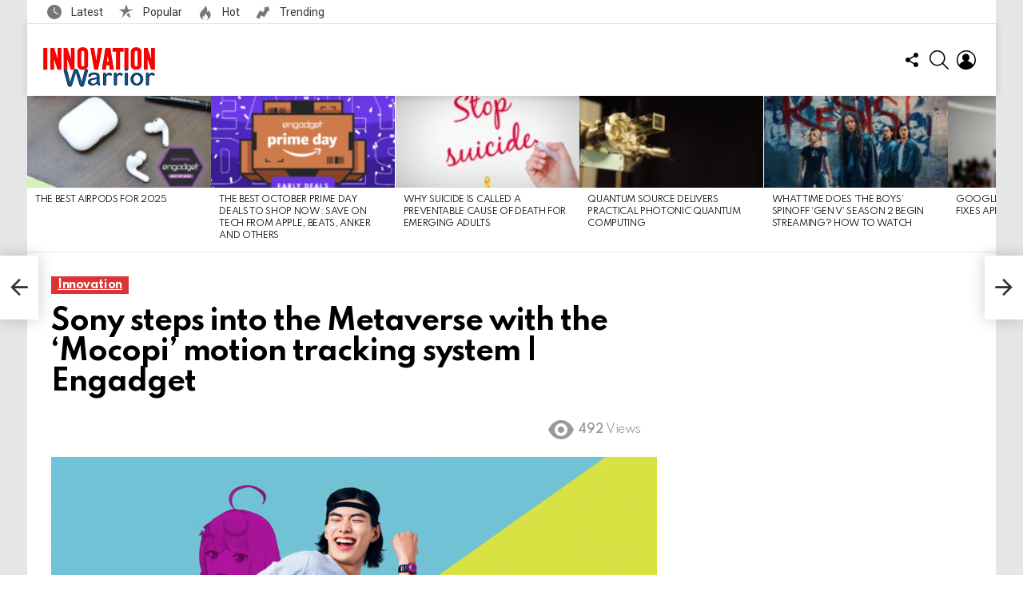

--- FILE ---
content_type: text/html; charset=UTF-8
request_url: https://innovationwarrior.com/sony-steps-into-the-metaverse-with-the-mocopi-motion-tracking-system-engadget/
body_size: 44515
content:
<!DOCTYPE html>
<!--[if IE 8]><html class="no-js g1-off-outside lt-ie10 lt-ie9" id="ie8" lang="en-US" prefix="og: https://ogp.me/ns#"><![endif]-->
<!--[if IE 9]><html class="no-js g1-off-outside lt-ie10" id="ie9" lang="en-US" prefix="og: https://ogp.me/ns#"><![endif]-->
<!--[if !IE]><!--><html class="no-js g1-off-outside" lang="en-US" prefix="og: https://ogp.me/ns#"><!--<![endif]--><head><meta charset="UTF-8"/><link rel="preconnect" href="https://fonts.gstatic.com/" crossorigin /><link rel="profile" href="https://gmpg.org/xfn/11"/><link rel="pingback" href="https://innovationwarrior.com/xmlrpc.php"/><meta name="viewport" content="initial-scale=1.0, minimum-scale=1.0, height=device-height, width=device-width" /><title>Sony steps into the Metaverse with the &#039;Mocopi&#039; motion tracking system | Engadget</title><meta name="description" content="Sony has launched an interesting product called Mocopi, consisting of six motion-tracking bands worn on your hands, feet, back and head, with a price of 49,500 yen (about $358). The aim is to let you track your body to create videos or operate avatars in real time with metaverse apps like VRChat. It even offers an SDK that lets you import motion data into 3D animation apps. "/><meta name="robots" content="follow, index, max-snippet:-1, max-video-preview:-1, max-image-preview:large"/><link rel="canonical" href="https://innovationwarrior.com/sony-steps-into-the-metaverse-with-the-mocopi-motion-tracking-system-engadget/" /><meta property="og:locale" content="en_US" /><meta property="og:type" content="article" /><meta property="og:title" content="Sony steps into the Metaverse with the &#039;Mocopi&#039; motion tracking system | Engadget" /><meta property="og:description" content="Sony has launched an interesting product called Mocopi, consisting of six motion-tracking bands worn on your hands, feet, back and head, with a price of 49,500 yen (about $358). The aim is to let you track your body to create videos or operate avatars in real time with metaverse apps like VRChat. It even offers an SDK that lets you import motion data into 3D animation apps. " /><meta property="og:url" content="https://innovationwarrior.com/sony-steps-into-the-metaverse-with-the-mocopi-motion-tracking-system-engadget/" /><meta property="og:site_name" content="Top 10 Trending Technology, Innovation and Science News Everyday" /><meta property="article:publisher" content="https://business.facebook.com/InnovationWarriorCom-112421283960486/?business_id=123101375980109" /><meta property="article:tag" content="author_name|Steve Dent" /><meta property="article:tag" content="language|en-US" /><meta property="article:tag" content="provider_name|Engadget" /><meta property="article:tag" content="region|US" /><meta property="article:tag" content="site|engadget" /><meta property="article:tag" content="Technology &amp; Electronics" /><meta property="article:section" content="Innovation" /><meta property="og:image" content="https://innovationwarrior.com/wp-content/uploads/2cc60070-6fde-11ed-bede-1084cd82db31.jpeg" /><meta property="og:image:secure_url" content="https://innovationwarrior.com/wp-content/uploads/2cc60070-6fde-11ed-bede-1084cd82db31.jpeg" /><meta property="og:image:width" content="1972" /><meta property="og:image:height" content="1155" /><meta property="og:image:alt" content="Sony steps into the Metaverse with the &#039;Mocopi&#039; motion tracking system" /><meta property="og:image:type" content="image/jpeg" /><meta property="article:published_time" content="2022-11-30T12:05:52+10:00" /><meta name="twitter:card" content="summary_large_image" /><meta name="twitter:title" content="Sony steps into the Metaverse with the &#039;Mocopi&#039; motion tracking system | Engadget" /><meta name="twitter:description" content="Sony has launched an interesting product called Mocopi, consisting of six motion-tracking bands worn on your hands, feet, back and head, with a price of 49,500 yen (about $358). The aim is to let you track your body to create videos or operate avatars in real time with metaverse apps like VRChat. It even offers an SDK that lets you import motion data into 3D animation apps. " /><meta name="twitter:site" content="@IWdotcom" /><meta name="twitter:creator" content="@IWdotcom" /><meta name="twitter:image" content="https://innovationwarrior.com/wp-content/uploads/2cc60070-6fde-11ed-bede-1084cd82db31.jpeg" /><meta name="twitter:label1" content="Written by" /><meta name="twitter:data1" content="Steve Dent" /><meta name="twitter:label2" content="Time to read" /><meta name="twitter:data2" content="1 minute" /> <script type="application/ld+json" class="rank-math-schema">{"@context":"https://schema.org","@graph":[{"@type":"Organization","@id":"https://innovationwarrior.com/#organization","name":"InnovationWarrior.Com","url":"https://innovationwarrior.com","sameAs":["https://business.facebook.com/InnovationWarriorCom-112421283960486/?business_id=123101375980109","https://twitter.com/IWdotcom"],"logo":{"@type":"ImageObject","@id":"https://innovationwarrior.com/#logo","url":"https://innovationwarrior.com/wp-content/uploads/new-logo.png","contentUrl":"https://innovationwarrior.com/wp-content/uploads/new-logo.png","caption":"Top 10 Trending Technology, Innovation and Science News Everyday","inLanguage":"en-US","width":"150","height":"140"}},{"@type":"WebSite","@id":"https://innovationwarrior.com/#website","url":"https://innovationwarrior.com","name":"Top 10 Trending Technology, Innovation and Science News Everyday","publisher":{"@id":"https://innovationwarrior.com/#organization"},"inLanguage":"en-US"},{"@type":"ImageObject","@id":"https://innovationwarrior.com/wp-content/uploads/2cc60070-6fde-11ed-bede-1084cd82db31.jpeg","url":"https://innovationwarrior.com/wp-content/uploads/2cc60070-6fde-11ed-bede-1084cd82db31.jpeg","width":"1972","height":"1155","inLanguage":"en-US"},{"@type":"WebPage","@id":"https://innovationwarrior.com/sony-steps-into-the-metaverse-with-the-mocopi-motion-tracking-system-engadget/#webpage","url":"https://innovationwarrior.com/sony-steps-into-the-metaverse-with-the-mocopi-motion-tracking-system-engadget/","name":"Sony steps into the Metaverse with the &#039;Mocopi&#039; motion tracking system | Engadget","datePublished":"2022-11-30T12:05:52+10:00","dateModified":"2022-11-30T12:05:52+10:00","isPartOf":{"@id":"https://innovationwarrior.com/#website"},"primaryImageOfPage":{"@id":"https://innovationwarrior.com/wp-content/uploads/2cc60070-6fde-11ed-bede-1084cd82db31.jpeg"},"inLanguage":"en-US"},{"@type":"Person","@id":"https://innovationwarrior.com/members/steve_dent/","name":"Steve Dent","url":"https://innovationwarrior.com/members/steve_dent/","image":{"@type":"ImageObject","@id":"https://innovationwarrior.com/wp-content/litespeed/avatar/445d9317a5b790de0339c6f0a6d61946.jpg?ver=1769435349","url":"https://innovationwarrior.com/wp-content/litespeed/avatar/445d9317a5b790de0339c6f0a6d61946.jpg?ver=1769435349","caption":"Steve Dent","inLanguage":"en-US"},"worksFor":{"@id":"https://innovationwarrior.com/#organization"}},{"@type":"NewsArticle","headline":"Sony steps into the Metaverse with the &#039;Mocopi&#039; motion tracking system | Engadget","keywords":"Sony steps into the Metaverse with the 'Mocopi' motion tracking system","datePublished":"2022-11-30T12:05:52+10:00","dateModified":"2022-11-30T12:05:52+10:00","articleSection":"Innovation","author":{"@id":"https://innovationwarrior.com/members/steve_dent/","name":"Steve Dent"},"publisher":{"@id":"https://innovationwarrior.com/#organization"},"description":"Sony has launched an interesting product called Mocopi, consisting of six motion-tracking bands worn on your hands, feet, back and head, with a price of 49,500 yen (about $358). The aim is to let you track your body to create videos or operate avatars in real time with metaverse apps like VRChat. It even offers an SDK that lets you import motion data into 3D animation apps.\u00a0","name":"Sony steps into the Metaverse with the &#039;Mocopi&#039; motion tracking system | Engadget","@id":"https://innovationwarrior.com/sony-steps-into-the-metaverse-with-the-mocopi-motion-tracking-system-engadget/#richSnippet","isPartOf":{"@id":"https://innovationwarrior.com/sony-steps-into-the-metaverse-with-the-mocopi-motion-tracking-system-engadget/#webpage"},"image":{"@id":"https://innovationwarrior.com/wp-content/uploads/2cc60070-6fde-11ed-bede-1084cd82db31.jpeg"},"inLanguage":"en-US","mainEntityOfPage":{"@id":"https://innovationwarrior.com/sony-steps-into-the-metaverse-with-the-mocopi-motion-tracking-system-engadget/#webpage"}}]}</script> <link rel='dns-prefetch' href='//www.googletagmanager.com' /><link rel='dns-prefetch' href='//fonts.googleapis.com' /><link rel='preconnect' href='https://fonts.gstatic.com' /><link rel="alternate" type="application/rss+xml" title="Latest Trending Technology, Innovation and Science News &raquo; Feed" href="https://innovationwarrior.com/feed/" /><link rel="alternate" type="application/rss+xml" title="Latest Trending Technology, Innovation and Science News &raquo; Comments Feed" href="https://innovationwarrior.com/comments/feed/" /><link rel="alternate" type="application/rss+xml" title="Latest Trending Technology, Innovation and Science News &raquo; Sony steps into the Metaverse with the &#8216;Mocopi&#8217; motion tracking system | Engadget Comments Feed" href="https://innovationwarrior.com/sony-steps-into-the-metaverse-with-the-mocopi-motion-tracking-system-engadget/feed/" /><link rel="alternate" title="oEmbed (JSON)" type="application/json+oembed" href="https://innovationwarrior.com/wp-json/oembed/1.0/embed?url=https%3A%2F%2Finnovationwarrior.com%2Fsony-steps-into-the-metaverse-with-the-mocopi-motion-tracking-system-engadget%2F" /><link rel="alternate" title="oEmbed (XML)" type="text/xml+oembed" href="https://innovationwarrior.com/wp-json/oembed/1.0/embed?url=https%3A%2F%2Finnovationwarrior.com%2Fsony-steps-into-the-metaverse-with-the-mocopi-motion-tracking-system-engadget%2F&#038;format=xml" /><style id="litespeed-ccss">.screen-reader-text{border:0;clip:rect(1px,1px,1px,1px);-webkit-clip-path:inset(50%);clip-path:inset(50%);height:1px;margin:-1px;overflow:hidden;overflow-wrap:normal!important;word-wrap:normal!important;padding:0;position:absolute!important;width:1px}body{--wp--preset--color--black:#000;--wp--preset--color--cyan-bluish-gray:#abb8c3;--wp--preset--color--white:#fff;--wp--preset--color--pale-pink:#f78da7;--wp--preset--color--vivid-red:#cf2e2e;--wp--preset--color--luminous-vivid-orange:#ff6900;--wp--preset--color--luminous-vivid-amber:#fcb900;--wp--preset--color--light-green-cyan:#7bdcb5;--wp--preset--color--vivid-green-cyan:#00d084;--wp--preset--color--pale-cyan-blue:#8ed1fc;--wp--preset--color--vivid-cyan-blue:#0693e3;--wp--preset--color--vivid-purple:#9b51e0;--wp--preset--gradient--vivid-cyan-blue-to-vivid-purple:linear-gradient(135deg,rgba(6,147,227,1) 0%,#9b51e0 100%);--wp--preset--gradient--light-green-cyan-to-vivid-green-cyan:linear-gradient(135deg,#7adcb4 0%,#00d082 100%);--wp--preset--gradient--luminous-vivid-amber-to-luminous-vivid-orange:linear-gradient(135deg,rgba(252,185,0,1) 0%,rgba(255,105,0,1) 100%);--wp--preset--gradient--luminous-vivid-orange-to-vivid-red:linear-gradient(135deg,rgba(255,105,0,1) 0%,#cf2e2e 100%);--wp--preset--gradient--very-light-gray-to-cyan-bluish-gray:linear-gradient(135deg,#eee 0%,#a9b8c3 100%);--wp--preset--gradient--cool-to-warm-spectrum:linear-gradient(135deg,#4aeadc 0%,#9778d1 20%,#cf2aba 40%,#ee2c82 60%,#fb6962 80%,#fef84c 100%);--wp--preset--gradient--blush-light-purple:linear-gradient(135deg,#ffceec 0%,#9896f0 100%);--wp--preset--gradient--blush-bordeaux:linear-gradient(135deg,#fecda5 0%,#fe2d2d 50%,#6b003e 100%);--wp--preset--gradient--luminous-dusk:linear-gradient(135deg,#ffcb70 0%,#c751c0 50%,#4158d0 100%);--wp--preset--gradient--pale-ocean:linear-gradient(135deg,#fff5cb 0%,#b6e3d4 50%,#33a7b5 100%);--wp--preset--gradient--electric-grass:linear-gradient(135deg,#caf880 0%,#71ce7e 100%);--wp--preset--gradient--midnight:linear-gradient(135deg,#020381 0%,#2874fc 100%);--wp--preset--duotone--dark-grayscale:url('#wp-duotone-dark-grayscale');--wp--preset--duotone--grayscale:url('#wp-duotone-grayscale');--wp--preset--duotone--purple-yellow:url('#wp-duotone-purple-yellow');--wp--preset--duotone--blue-red:url('#wp-duotone-blue-red');--wp--preset--duotone--midnight:url('#wp-duotone-midnight');--wp--preset--duotone--magenta-yellow:url('#wp-duotone-magenta-yellow');--wp--preset--duotone--purple-green:url('#wp-duotone-purple-green');--wp--preset--duotone--blue-orange:url('#wp-duotone-blue-orange');--wp--preset--font-size--small:13px;--wp--preset--font-size--medium:20px;--wp--preset--font-size--large:36px;--wp--preset--font-size--x-large:42px}.widget_adace_ads_widget{text-align:center}.mfp-hide{display:none!important}button::-moz-focus-inner{padding:0;border:0}.white-popup{-webkit-box-sizing:border-box;-moz-box-sizing:border-box;box-sizing:border-box;max-width:540px;width:auto;padding:30px 20px 15px;margin:20px auto;position:relative;background:#fff;background:var(--g1-bg-color,#fff)}#snax-popup-content{text-align:center}@media only screen and (min-width:481px){.white-popup{padding:45px 60px 15px}}.snax .snax-format-icon{display:block;width:68px;height:68px;margin:0 auto .5em}.snax .snax-format-icon:before{font:68px/1 snaxicon}.snax .snax-format-image .snax-format-icon:before{content:"\e000"}.snax .snax-format-text .snax-format-icon:before{content:"\e013"}.snax .snax-format-audio .snax-format-icon:before{content:"\e026"}.snax-form-collection-search{margin-bottom:20px}.snax-form-collection-search label{font-size:0}.snax-form-collection-search [type=search],.snax-form-collection-search [type=submit]{width:100%;margin-bottom:6px}@media only screen and (min-width:480px){.snax-form-collection-search{display:-ms-flexbox;display:-webkit-flex;display:flex;-ms-flex-wrap:wrap;-webkit-flex-wrap:wrap;flex-wrap:wrap;-ms-flex-align:center;-webkit-align-items:center;align-items:center}.snax-form-collection-search label{margin-right:6px;-webkit-flex:1 0 auto;-ms-flex:1 0 auto;flex:1 0 auto}.snax-form-collection-search [type=submit]{width:auto}}.snax-collections-items{margin:0;padding:0;list-style:none}.snax-collections-item{box-sizing:border-box}.snax-collection-tpl-listxs{padding:6px 0;position:relative}.snax-collection-tpl-listxs .snax-collection-title{margin:0}.snax-collection-tpl-listxs .snax-collection-title>a{padding-left:30px}.snax-collection-tpl-listxs .snax-collection-title>a:before{display:inline-block;position:absolute;left:0;right:auto;width:1em;font-size:16px;font-family:snaxicon;content:"\e049"}.snax-collection-tpl-listxs.snax-collection-private .snax-collection-title>a:before{content:"\e048"}.snax-collections-tpl-listxs .snax-collections-items{margin-bottom:24px}.snax-collections-tpl-listxs .snax-collections-item+.snax-collections-item{border-width:1px 0 0;border-style:solid;border-color:#e6e6e6;border-color:var(--g1-border-color,#e6e6e6)}.snax-collections-leading{margin-top:1.5em;margin-bottom:1.5em;text-align:center}.snax-collections-leading-icon:before{display:inline-block;margin-bottom:10px;font:48px/1 snaxicon;content:"\e053"}.snax-notifications{overflow:hidden;width:300px;position:fixed;z-index:99;top:10px;bottom:10px;left:auto;right:10px}.snax-notifications-off{display:none}.snax .snax-notification{box-sizing:border-box;padding:20px 30px 0 20px;border-width:1px;margin-bottom:5px;position:relative;z-index:1;border-style:solid;border-radius:4px;-webkit-box-shadow:0 12px 24px rgba(0,0,0,.1);-moz-box-shadow:0 12px 24px rgba(0,0,0,.1);box-shadow:0 12px 24px rgba(0,0,0,.1);opacity:.99;border-color:transparent;background:#fff;color:#1a1a1a}.snax .snax-notification-text{margin-bottom:20px}.snax .snax-notification-close{display:block;box-sizing:border-box;overflow:hidden;padding:0;border:0;margin:0;position:absolute;left:auto;right:5px;top:5px;width:20px;height:20px;font-size:0;line-height:20px;text-align:center;border-radius:50%;background:#e6e6e6;color:#666}.snax .snax-notification-close:before{font:8px/20px snaxicon;content:"\e010"}.wyr-reaction-icon-text{display:none;position:absolute;top:50%;left:0;right:0;white-space:nowrap;-webkit-transform:translateY(-.5em) rotate(-30deg);-moz-transform:translateY(-.5em) rotate(-30deg);-ms-transform:translateY(-.5em) rotate(-30deg);-o-transform:translateY(-.5em) rotate(-30deg);transform:translateY(-.5em) rotate(-30deg)}article,aside,body,div,form,h1,h2,h3,header,html,img,label,li,nav,p,span,strong,ul{margin:0;padding:0;border-width:0;border-style:solid;outline:0;font-size:100%;vertical-align:baseline;background:0 0}article,aside,header,nav{display:block}body{line-height:1}ul{list-style:none}:focus{outline:0}:root{--g1-rtxt-color:#333;--g1-itxt-color:#000;--g1-mtxt-color:#999;--g1-border-color:#e6e6e6;--g1-bg-color:#fff;--g1-bg-color-r:255;--g1-bg-color-g:255;--g1-bg-color-b:255;--g1-bg-tone-color:#f2f2f2;--g1-bg-alt-color:#ededed;--g1-cat-border-color:#fff;--g1-cat-bg-color:#fff;--g1-cat-txt-color:#000;--g1-reverse-border-color:#333;--g1-reverse-bg-color:#1a1a1a;--g1-reverse-itxt-color:#fff}body{background-color:#fff;color:#333;background-color:var(--g1-bg-color);color:var(--g1-rtxt-color)}ul{padding-left:2em;list-style-type:circle}a{text-decoration:none;border-width:0;border-style:solid}strong{font-weight:700}img{max-width:100%;height:auto}button::-moz-focus-inner,input::-moz-focus-inner{border:0;padding:0}input::-ms-clear{display:none}button,input{box-sizing:border-box;max-width:100%;margin:0;padding:7px;border-width:1px;border-style:solid;border-color:#e6e6e6;border-color:var(--g1-border-color);background-color:transparent;color:inherit;border-radius:4px}[type=password],[type=search],[type=text]{height:36px}[type=checkbox]{margin-right:6px;height:auto}[type=search]{-webkit-appearance:none}[type=search]::-webkit-search-cancel-button{-webkit-appearance:none;height:11px;width:11px;background-image:url("data:image/svg+xml,%3Csvg xmlns='http://www.w3.org/2000/svg' width='11' height='11' viewBox='0 0 11 11'%3E %3Cpath fill='%23808080' d='M5.5,0C2.5,0,0,2.5,0,5.5c0,3,2.5,5.5,5.5,5.5S11,8.5,11,5.5C11,2.5,8.5,0,5.5,0z M8,7.3 C8.2,7.5,8.2,7.8,8,8C7.8,8.2,7.5,8.2,7.3,8L5.5,6.2L3.7,8C3.5,8.2,3.2,8.2,3,8C2.8,7.8,2.8,7.5,3,7.3l1.8-1.8L3,3.7 C2.8,3.5,2.8,3.2,3,3s0.5-0.2,0.7,0l1.8,1.8L7.3,3C7.5,2.8,7.8,2.8,8,3c0.2,0.2,0.2,0.5,0,0.7L6.2,5.5L8,7.3z'/%3E %3C/svg%3E")}[type=submit],button{width:auto;padding:5px 23px;border-width:2px;border-radius:4px;-webkit-appearance:none;-moz-appearance:none;appearance:none}input[disabled]{opacity:.666}::-webkit-input-placeholder{color:inherit;opacity:.33}::-moz-placeholder{color:inherit;opacity:.33}:-ms-input-placeholder{color:inherit;opacity:.33}.g1-row{clear:both;box-sizing:border-box;position:relative;width:100%;margin:0 auto}.g1-row:after{display:table;clear:both;content:""}.g1-row-layout-page>.g1-row-background{background-color:#fff;background-color:var(--g1-bg-color)}.g1-row-inner{display:-ms-flexbox;display:-webkit-flex;display:flex;-ms-flex-wrap:wrap;-webkit-flex-wrap:wrap;flex-wrap:wrap;-ms-flex-align:stretch;-webkit-align-items:stretch;align-items:stretch;max-width:1182px;margin:0 auto;position:relative;z-index:1;font-size:0}.g1-row-background{overflow:hidden;margin:0 auto;position:absolute;z-index:-2;left:0;right:0;top:0;bottom:0}.g1-column{display:block;box-sizing:border-box;width:100%;padding:0 10px;margin:0 auto;position:relative;vertical-align:top;font-size:1rem}@media only screen and (max-width:800px){.g1-column+.g1-sidebar{margin-top:30px}}@media only screen and (min-width:801px){.g1-row-inner{-ms-flex-wrap:none;-webkit-flex-wrap:nowrap;flex-wrap:nowrap}.g1-column-2of3{width:66.66667%}.g1-column-1of3{width:33.33333%}.g1-sidebar-padded{padding-left:20px}}@media only screen and (min-width:1025px){.g1-column{padding-left:15px;padding-right:15px}.g1-sidebar-padded{padding-left:45px}}.g1-row-padding-m{padding-top:30px;padding-bottom:0}body,button,html,input{font:400 14px/20px serif;font-family:Roboto,sans-serif;-webkit-font-smoothing:antialiased;-moz-osx-font-smoothing:grayscale}label{font:700 12px/16px serif;font-family:Spartan,Roboto,sans-serif;letter-spacing:normal;text-transform:none}.g1-mega{font:700 22px/1.11111 serif;font-family:Spartan,Roboto,sans-serif;letter-spacing:-.03em;color:#000;color:var(--g1-itxt-color);text-transform:none}h1{font:700 20px/1.067 serif;font-family:Spartan,Roboto,sans-serif;letter-spacing:-.03em;text-transform:none;color:#000;color:var(--g1-itxt-color)}h2{font:700 19px/1.125 serif;font-family:Spartan,Roboto,sans-serif;letter-spacing:-.03em;text-transform:none;color:#000;color:var(--g1-itxt-color)}h3{font:700 17px/1.21053 serif;font-family:Spartan,Roboto,sans-serif;letter-spacing:-.03em;text-transform:none;color:#000;color:var(--g1-itxt-color)}.g1-epsilon{font:700 15px/18px serif;font-family:Spartan,Roboto,sans-serif;letter-spacing:-.03em;text-transform:none;color:#000;color:var(--g1-itxt-color)}.g1-zeta{font:500 11px/1.4 serif;font-family:Spartan,Roboto,sans-serif;letter-spacing:-.03em;text-transform:uppercase;color:#000;color:var(--g1-itxt-color)}@media only screen and (min-width:601px){h3{font-size:18px}h2{font-size:20px}h1{font-size:22px}.g1-mega{font-size:24px}}@media only screen and (min-width:1025px){h3{font-size:20px}h2{font-size:23px}h1{font-size:30px}.g1-mega{font-size:35px}}.g1-zeta-2nd{font-family:Spartan,Roboto,sans-serif;font-weight:700;text-transform:uppercase;letter-spacing:.097em}.g1-zeta-2nd{margin-bottom:15px}h1,h2,h3,p,ul{margin-bottom:20px}.g1-meta{font:400 12px/16px serif;font-family:Spartan,Roboto,sans-serif;text-transform:none;letter-spacing:-.03em;color:#999;color:var(--g1-mtxt-color)}.g1-meta strong{font-weight:inherit}.g1-meta-m{font-size:14px;line-height:18px}.g1-button,[type=submit],button{box-sizing:border-box;display:inline-block;margin-right:.2px;position:relative;z-index:0;text-decoration:none;text-align:center;vertical-align:middle;zoom:1;font:700 13px/22px serif;font-family:Spartan,Roboto,sans-serif;text-transform:uppercase;letter-spacing:-.03em;border-radius:4px}[type=submit]:disabled{filter:grayscale(100%);opacity:.333;box-shadow:none}.g1-button-m{padding:5px 18px;border-width:2px}.g1-link{font-size:13px;font-family:Spartan,Roboto,sans-serif;font-weight:700;letter-spacing:-.03em;text-transform:uppercase;color:#000;color:var(--g1-itxt-color)}.g1-link-right:after{display:inline-block;margin-left:8px;font-family:bimber;vertical-align:middle;content:"\e00b";content:""}.g1-link-s{font-size:11px}.search-form{margin-bottom:1.5rem;position:relative}.search-form label{display:block}.search-form .screen-reader-text{position:absolute;clip:rect(1px,1px,1px,1px)}.search-form .search-field{width:100%;padding-right:40px}.search-form .search-submit{width:40px;padding-left:0;padding-right:0;position:absolute;right:0;left:auto;top:0;font-size:0;border-color:transparent;background-color:transparent;color:inherit;box-shadow:none;border-top-left-radius:0;border-bottom-left-radius:0;opacity:.666}.search-form .search-submit:before{font:16px/22px bimber;content:"\e016"}.search-form-wrapper{position:relative}.search-form-wrapper .g1-searches{padding:0 15px;position:absolute;top:100%;left:0;right:0;background-color:#fff;background-color:var(--g1-bg-color);box-shadow:0 15px 45px 15px rgba(0,0,0,.07)}.search-form-wrapper .g1-searches:empty{box-shadow:none}.g1-drop{display:inline-block;margin-bottom:1.5rem}.g1-drop-toggle{display:none;position:relative;z-index:2}.g1-drop-toggle-icon{display:inline-block;width:32px;margin-right:6px;font:32px/50px bimber;text-align:center;vertical-align:middle}.g1-drop-toggle-icon:before{display:block;content:"\e01f"}.g1-drop-toggle-text{display:inline-block;font-size:10px;font-family:Spartan,Roboto,sans-serif;font-weight:700;text-transform:uppercase;letter-spacing:.1em;vertical-align:middle}.g1-drop-toggle-badge{box-sizing:border-box;display:inline-block;visibility:visible;min-width:1.5em;padding:0 .25em;position:absolute;z-index:2;right:-.75em;left:auto;top:-.375em;text-align:center;font-size:12px;line-height:1.5;font-weight:300;border-radius:.75em}.g1-drop-toggle-badge-hidden{visibility:hidden}.g1-drop-toggle-arrow{display:none;position:absolute;z-index:2;left:50%;right:auto;bottom:0;width:0;height:0;margin-left:-6px;border-width:6px;border-style:solid;border-color:transparent transparent #fff;border-color:transparent transparent var(--g1-bg-color);content:""}.g1-drop-toggle:last-child>.g1-drop-toggle-arrow{display:none!important}.g1-drop-icon .g1-drop-toggle-icon{margin-right:0}.g1-drop-icon .g1-drop-toggle-text{overflow:hidden;width:1px;height:1px;position:absolute;clip:rect(1px,1px,1px,1px)}.g1-drop-content{display:block;box-sizing:border-box;border-radius:0}.g1-dropable .g1-drop{margin-left:10px;vertical-align:top}.g1-dropable .g1-drop-toggle{display:inline-block}.g1-dropable .g1-drop-content{display:none;position:absolute;z-index:8;left:0;right:0;background-color:#fff;background-color:var(--g1-bg-color);box-shadow:0 15px 45px 15px rgba(0,0,0,.07)}@media only screen and (min-width:1025px){.g1-dropable .g1-drop{position:relative}.g1-dropable .g1-drop-content{width:320px;left:0;right:auto;top:100%}.g1-dropable .g1-drop-before .g1-drop-content{right:0;left:auto}}.g1-drop-m .g1-drop-toggle-icon{width:24px;font-size:24px;line-height:40px}.g1-drop-the-user .g1-drop-toggle-icon{position:relative}.g1-drop-the-user .g1-drop-toggle-icon:before{content:"\e013"}.g1-drop-the-search .g1-drop-toggle-icon:before{content:"\e016"}.g1-dropable .g1-drop-the-search .search-form-wrapper{width:auto}.g1-dropable .g1-drop-the-search .search-form{margin:20px 30px}.g1-dropable .g1-drop-the-search .g1-searches{padding:0;position:static;box-shadow:none;background-color:none}.g1-drop-the-socials .g1-drop-toggle-icon:before{content:"\e011"}.g1-dropable .g1-drop-the-socials{position:relative}.g1-dropable .g1-drop-the-socials>.g1-drop-content{left:50%;right:auto;width:60px;padding:6px;margin-left:-30px}.g1-dropable .g1-drop-the-socials .g1-socials-items{margin:0}.g1-dropable .g1-drop-the-cart{margin-left:20px}.g1-dropable .g1-drop-the-cart>.g1-drop-content{padding:15px}.g1-dropable .g1-drop-with-anim>.g1-drop-content,.g1-dropable .g1-drop-with-anim>.g1-drop-toggle>.g1-drop-toggle-arrow{display:block;visibility:hidden;opacity:0;-webkit-transform:translate(0,20px);-moz-transform:translate(0,20px);-ms-transform:translate(0,20px);-o-transform:translate(0,20px);transform:translate(0,20px);-webkit-backface-visibility:hidden;-moz-backface-visibility:hidden}.entry-featured-media{margin-bottom:1.5rem}.entry-featured-media .g1-frame{background-color:#e6e6e6;background-color:var(--g1-border-color)}.entry-featured-media img{width:100%}.entry-category{display:inline-block;position:relative;padding:2px 8px;border-width:0;margin-right:0;font-size:12px;line-height:16px;font-family:Spartan,Roboto,sans-serif;font-weight:700;letter-spacing:-.03em;text-transform:none;vertical-align:middle;border-style:solid;text-shadow:none;border-color:#fff;background-color:#fff;color:#000;border-color:var(--g1-cat-border-color);background-color:var(--g1-cat-bg-color);color:var(--g1-cat-txt-color)}.entry-categories-l .entry-category{font-size:14px;line-height:18px}.entry-categories{display:inline-block;margin:0 0 16px}.entry-categories-label{display:none}.entry-views{display:inline-block;margin-right:10px;vertical-align:top}.entry-views:before{display:inline-block;margin-right:4px;font:16px/1 bimber;vertical-align:top;content:"\e014"}.entry-views span,.entry-views strong{display:inline-block;vertical-align:top}.entry-views span{margin-left:4px}.entry-byline{margin-bottom:4px;display:-ms-flexbox;display:-webkit-flex;display:flex;-ms-flex-wrap:wrap;-webkit-flex-wrap:wrap;flex-wrap:wrap;-ms-flex-align:center;-webkit-align-items:center;align-items:center}.entry-byline:after{clear:both;display:table;content:""}.entry-stats{display:inline-block;clear:both;position:relative;z-index:6;margin-bottom:.25rem;padding:2px 10px 2px 0}.entry-stats-m .entry-views:before{margin-right:6px;font-size:32px;line-height:32px;vertical-align:middle}.entry-stats-m .entry-views span,.entry-stats-m .entry-views strong{vertical-align:middle}.g1-meta-m strong{font-weight:600}.entry-meta-m{display:-ms-flexbox;display:-webkit-flex;display:flex;-ms-flex-wrap:wrap;-webkit-flex-wrap:wrap;flex-wrap:wrap;-ms-flex-align:center;-webkit-align-items:center;align-items:center;-ms-flex-pack:justify;-webkit-justify-content:space-between;justify-content:space-between;margin-bottom:10px}.entry-meta-m .entry-byline{-webkit-flex:1 1 auto;-ms-flex:1 1 auto;flex:1 1 auto}.entry-byline-with-avatar{min-height:30px;padding-left:38px;position:relative}.entry-byline-m.entry-byline-with-avatar{min-height:40px;padding-left:48px}.entry-flag{display:block;box-sizing:border-box;position:relative;top:0;width:40px;height:40px;vertical-align:top;font-size:0;line-height:40px;text-align:center;border-style:solid;border-radius:50%;border-color:#ff0036;background-color:#ff0036;color:#fff}.entry-flag:before{display:block;position:absolute;left:0;right:0;top:50%;margin-top:-.5em;text-align:center;font-size:24px;line-height:1;font-family:bimber;font-weight:400;content:""}.entry-flag-latest{border-color:grey;background-color:grey;color:#fff}.entry-flag-latest:before{content:"\e017"}.entry-flag-popular{border-color:#ff577b;background-color:#ff577b;color:#fff}.entry-flag-popular:before{content:"\e015"}.entry-flag-hot:before{content:"\e01c"}.entry-flag-trending{border-color:#bf0029;background-color:#bf0029;color:#fff}.entry-flag-trending:before{content:"\e030"}.entry-flags .entry-flag{display:none;margin-right:6px}.menu-item>a .entry-flag{width:50px;height:50px;line-height:50px;margin:0 auto 12px;border-radius:50%}.entry-before-title .entry-categories{vertical-align:middle}.entry-title>a{color:inherit}.entry-tpl-gridxs{max-width:100%}.entry-tpl-gridxs .entry-featured-media{margin-bottom:8px}.entry-tpl-gridxs .entry-header{margin-top:8px;padding:0 10px}.entry-tpl-gridxs .entry-title{margin-bottom:12px}.entry-tpl-listxxs{text-align:left}.entry-tpl-listxxs:after{display:table;clear:both;height:0;margin-bottom:20px;content:""}.entry-tpl-listxxs .entry-featured-media{float:left;margin:0 15px 0 0;width:90px}.entry-tpl-listxxs .entry-header{overflow:hidden}.entry-tpl-listxxs .entry-title{margin-bottom:6px}.entry-header-01 .entry-before-title{display:-ms-flexbox;display:-webkit-flex;display:flex;-ms-flex-wrap:wrap;-webkit-flex-wrap:wrap;flex-wrap:wrap;-ms-flex-align:end;-webkit-align-items:flex-end;align-items:flex-end;-ms-flex-pack:justify;-webkit-justify-content:space-between;justify-content:space-between;font-size:0}.entry-header-01 .entry-categories{display:inline-block;margin-bottom:16px;vertical-align:middle}.g1-featured-row{border-width:0 0 1px;border-style:solid;border-color:#e6e6e6;border-color:var(--g1-border-color)}.g1-featured-row>.g1-row-inner{max-width:1152px}.g1-featured-row>.g1-row-inner>.g1-column{padding-left:0;padding-right:0}.g1-featured{position:relative;overflow-x:hidden}@media only screen and (min-width:1183px){.g1-featured{margin-left:auto;margin-right:auto}}.g1-featured-arrow{display:block;overflow:hidden;width:20px;position:absolute;z-index:3;left:0;right:auto;top:0;bottom:0;text-indent:100%;text-align:center;white-space:nowrap;background-color:#333;background-color:rgba(0,0,0,.666);color:#fff;opacity:0}.g1-featured-arrow:before{display:block;margin-top:-.5em;position:absolute;left:0;right:0;top:50%;bottom:0;font:18px/1 bimber;text-indent:0;content:""}.g1-featured-arrow-next{right:0;left:auto}.g1-featured-arrow-next:before{content:""}.g1-featured-no-js .g1-featured-arrow{display:none}.g1-featured-title{overflow:hidden;position:absolute;clip:rect(1px,1px,1px,1px);width:1px;height:1px;margin:.75em 0}.g1-featured-fade{display:block;visibility:visible;position:absolute;top:0;left:0;right:auto;width:20px;height:100%;opacity:1;background-image:-owg-linear-gradient(to left,transparent,rgba(0,0,0,.333));background-image:-webkit-linear-gradient(to left,transparent,rgba(0,0,0,.333));background-image:-moz-linear-gradient(to left,transparent,rgba(0,0,0,.333));background-image:-o-linear-gradient(to left,transparent,rgba(0,0,0,.333));background-image:linear-gradient(to left,transparent,rgba(0,0,0,.333))}.g1-featured-fade-after{right:0;left:auto;background-image:-owg-linear-gradient(to right,transparent,rgba(0,0,0,.333));background-image:-webkit-linear-gradient(to right,transparent,rgba(0,0,0,.333));background-image:-moz-linear-gradient(to right,transparent,rgba(0,0,0,.333));background-image:-o-linear-gradient(to right,transparent,rgba(0,0,0,.333));background-image:linear-gradient(to right,transparent,rgba(0,0,0,.333))}@media only screen and (min-width:720px){.g1-featured-fade{width:40px}}.g1-hoverable .g1-featured-fade{display:none}@media only screen and (min-width:1141px){.g1-featured .g1-featured-fade{display:none}}.g1-featured-items{overflow:hidden;margin:0 auto;position:relative;z-index:1;list-style:none;white-space:nowrap;font-size:0;letter-spacing:normal}@media (any-hover:none),(any-pointer:coarse){.g1-featured-items{overflow-x:auto;-webkit-overflow-scrolling:touch}}.g1-featured-item{display:inline-block;box-sizing:border-box;width:192px;margin:0;vertical-align:top;font-size:1rem;white-space:normal}.g1-featured-5 .g1-featured-item{width:230.4px}.g1-featured-5 .entry-tpl-gridxs{width:230px}.g1-featured-row>.g1-row-inner.g1-featured-full-width{width:100%;max-width:100%;overflow:hidden}.g1-featured-row>.g1-row-inner.g1-featured-full-width .g1-column{padding-left:0;padding-right:0}.g1-featured-row>.g1-row-inner.g1-featured-full-width .g1-featured{margin-left:0;margin-right:0}.g1-sidebar .widget{margin-bottom:45px}.g1-sticky-widget{position:-webkit-sticky;position:sticky}.g1-frame{display:block}.g1-frame-inner{display:block;overflow:hidden;width:100%;position:relative}.g1-frame-inner img{display:block}.g1-frame-icon{display:none;box-sizing:border-box;width:60px;height:60px;margin-top:-30px;margin-left:-30px;position:absolute;z-index:1;left:50%;right:auto;top:50%;font-size:18px;line-height:60px;font-weight:500;text-align:center;letter-spacing:-.05em;border-radius:50%;color:#fff;text-shadow:1px 1px 0 rgba(0,0,0,.2)}.g1-frame-icon:before{display:block;position:absolute;z-index:-1;left:0;right:0;top:0;bottom:0;font-size:60px;font-family:bimber;font-style:normal;text-shadow:0 0 40px rgba(0,0,0,.666);opacity:.8}.entry-tpl-gridxs .g1-frame-icon{width:40px;height:40px;margin-top:-20px;margin-left:-20px;font-size:14px;line-height:40px}.entry-tpl-gridxs .g1-frame-icon:before{font-size:40px;text-shadow:0 0 20px rgba(0,0,0,.333)}.entry-tpl-listxxs .g1-frame-icon{width:32px;height:32px;margin-top:-16px;margin-left:-16px;font-size:12px;line-height:32px}.entry-tpl-listxxs .g1-frame-icon:before{font-size:32px;text-shadow:0 0 10px rgba(0,0,0,.333)}.entry-featured-media-main{margin-left:auto;margin-right:auto}.entry-featured-media-main .g1-frame-inner{overflow:visible}.g1-hamburger{display:block;float:left;padding:4px 0;margin-right:20px;z-index:1;color:inherit}.g1-hamburger-icon{display:block;font:32px/1 bimber;text-align:center}.g1-hamburger-icon:before{display:inline;content:"\e018"}.g1-hamburger-label{display:block;font-size:13px;line-height:15px}.g1-hamburger-label-hidden{overflow:hidden;width:1px;height:1px;position:absolute;clip:rect(1px,1px,1px,1px)}.g1-hamburger-s .g1-hamburger-icon{width:32px;font-size:16px;line-height:16px}.menu-item{position:relative}.menu-item>a{display:block;position:relative;line-height:1.25;color:inherit}.menu-item>a:before{display:none}.menu-item-has-children>a{padding-right:20px;position:relative}.menu-item-has-children>a:after{display:inline-block;margin-top:-.5em;vertical-align:middle;position:absolute;right:0;left:auto;top:50%;font:16px/1 bimber;text-transform:none;letter-spacing:normal;content:"\e000"}.sub-menu{margin:0;padding:15px 0;list-style:none}.sub-menu>.menu-item>a{display:block;padding:4px 20px;padding-right:26px;border-width:0;font-size:13px;font-family:Spartan,Roboto,sans-serif;font-weight:400;text-transform:none;letter-spacing:-.03em;box-shadow:none}.g1-canvas .sub-menu{display:none}.g1-dropable .menu-item-g1-standard .sub-menu{display:none;box-sizing:border-box;position:absolute;z-index:10;left:0;right:auto;width:240px;padding:20px 0;box-shadow:0 15px 45px 15px rgba(0,0,0,.07)}.g1-dropable .menu-item-g1-standard .sub-menu{display:block;visibility:hidden;opacity:0;-webkit-transform:translate(0,30px);-moz-transform:translate(0,30px);-ms-transform:translate(0,30px);-o-transform:translate(0,30px);transform:translate(0,30px);-webkit-backface-visibility:hidden;-moz-backface-visibility:hidden}html{height:100%}.g1-body-inner{position:relative;z-index:1}.g1-canvas-overlay{display:block;visibility:hidden;width:100%;position:absolute;z-index:998;top:0;bottom:0;-webkit-backface-visibility:hidden;backface-visibility:hidden;background-color:#000;opacity:0}.g1-canvas{width:0;position:fixed;z-index:3;top:0;bottom:0;left:0;right:auto;overscroll-behavior:contain;background-color:#fff}.g1-canvas-inner{width:320px;position:absolute;z-index:1;left:auto;right:0;top:0;bottom:0}.g1-canvas-content{padding:48px 30px 30px;position:absolute;z-index:3;left:0;right:0;top:0;bottom:0;overflow-y:auto;-ms-overflow-style:none;-ms-overflow-style:-ms-autohiding-scrollbar}.g1-canvas-background{overflow:hidden;margin:0 auto;position:absolute;z-index:1;left:0;right:0;top:0;bottom:0}.g1-canvas-toggle{box-sizing:border-box;display:block;width:44px;height:28px;margin-left:-22px;position:absolute;z-index:4;left:50%;right:auto;top:10px;font-size:0;line-height:0;text-align:center;border-radius:4px;color:#000;-webkit-backface-visibility:hidden;-moz-backface-visibility:hidden;backface-visibility:hidden}.g1-canvas-toggle:before{display:inline-block;position:absolute;left:0;right:auto;top:50%;width:100%;margin-top:-.5em;font:24px/26px bimber;content:"\e01b"}.g1-canvas .g1-quick-nav{margin-bottom:1.5rem}.g1-primary-nav{margin-bottom:1.5rem}.g1-primary-nav-menu{margin:0;padding:0;list-style:none}.g1-primary-nav-menu>.menu-item{display:block;font-size:1rem;text-align:left}.g1-primary-nav-menu>.menu-item>a{display:block;padding:4px 0;font-size:14px;line-height:1;font-family:Spartan,Roboto,sans-serif;font-weight:700;text-transform:uppercase;letter-spacing:-.03em}.g1-quick-nav{clear:both}.g1-quick-nav-menu>.menu-item>a{font-size:14px;font-family:Spartan,sans-serif;font-weight:700;line-height:1.125;text-transform:uppercase;letter-spacing:normal}#page .g1-quick-nav-menu{display:-ms-flexbox;display:-webkit-flex;display:flex;-ms-flex-wrap:wrap;-webkit-flex-wrap:wrap;flex-wrap:wrap;margin:0;padding:0;list-style:none;text-align:center}#page .g1-quick-nav-menu>.menu-item{display:inline-block;margin:6px 0;-webkit-flex:1 0 auto;-ms-flex:1 0 auto;flex:1 0 auto}#page .g1-quick-nav-menu>.menu-item>a{display:block;padding:0 5px}.g1-quick-nav-long .g1-quick-nav-menu{-ms-flex-wrap:wrap;-webkit-flex-wrap:wrap;flex-wrap:wrap}@media only screen and (min-width:1025px){#page .g1-quick-nav{display:block;clear:none;float:right;padding-top:0;padding-bottom:0}#page .g1-quick-nav .g1-quick-nav-menu{display:block}#page .g1-quick-nav .g1-quick-nav-menu>.menu-item>a{padding:0 10px}}.g1-quick-nav-small-icons{clear:both;display:-ms-flexbox;display:-webkit-flex;display:flex;-ms-flex-align:center;-webkit-align-items:center;align-items:center}.g1-quick-nav-small-icons .g1-quick-nav-menu>.menu-item{margin:0;-webkit-flex:1 0 0%;-ms-flex:1 0 0%;flex:1 0 0%}.g1-quick-nav-small-icons .g1-quick-nav-menu>.menu-item>a{display:block;padding:5px;text-transform:none;font-size:13px;line-height:14px;font-family:Roboto,sans-serif;font-weight:400;color:inherit}.g1-quick-nav-small-icons .g1-quick-nav-menu>.menu-item>a:before{display:block;margin-bottom:.1em;font:16px/1 bimber;opacity:.666}.g1-quick-nav-small-icons .menu-item-type-g1-latest>a:before{position:relative;top:-1px;content:"\e017"}.g1-quick-nav-small-icons .menu-item-type-g1-popular>a:before{position:relative;top:-2px;content:"\e015"}.g1-quick-nav-small-icons .menu-item-type-g1-hot>a:before{content:"\e01c"}.g1-quick-nav-small-icons .menu-item-type-g1-trending>a:before{content:"\e030"}@media only screen and (min-width:1024px){.g1-quick-nav-small-icons{display:-ms-flexbox;display:-webkit-flex;display:flex;-ms-flex-align:center;-webkit-align-items:center;align-items:center;clear:none;float:left;margin-left:-10px;margin-top:0;margin-bottom:0}.g1-quick-nav-small-icons .g1-quick-nav-menu{display:block}.g1-quick-nav-small-icons .g1-quick-nav-menu>.menu-item>a{padding:9px 10px;font-size:14px}.g1-quick-nav-small-icons .g1-quick-nav-menu>.menu-item>a:before{display:inline-block;margin-right:.5em;margin-bottom:0;font-size:18px;line-height:1px;vertical-align:middle}}@media only screen and (min-width:1025px){#page{display:-ms-flexbox;display:-webkit-flex;display:flex;-webkit-flex-direction:column;-ms-flex-direction:column;flex-direction:column;-ms-flex-wrap:none;-webkit-flex-wrap:nowrap;flex-wrap:nowrap;min-height:100vh}}.g1-sticky-top-wrapper{clear:both;position:static;position:-webkit-sticky;position:sticky;left:0;right:0;top:0}.site-title{margin-bottom:0;color:inherit}.site-title>a{color:inherit}.g1-logo-wrapper{display:block;position:relative}.g1-logo-wrapper .g1-logo{display:block}picture.g1-logo{line-height:0}.g1-id{margin:15px auto;z-index:1}.g1-logo-wrapper .g1-logo-inverted{display:none}.g1-hb-row{position:relative;z-index:50;box-sizing:border-box;width:100%}.g1-hb-row>.g1-row-inner{position:static}.g1-hb-row>.g1-row-inner>.g1-column{position:static}.g1-hb-row>.g1-row-inner:after{display:table;clear:both;content:""}.g1-hb-row .g1-hamburger{margin-right:10px}.g1-hb-row .g1-drop{margin-bottom:0}.g1-hb-row .g1-drop-toggle-badge{top:6px}.g1-hb-row .g1-socials-items{margin:0 0 0 20px}.g1-hb-row .g1-drop .g1-socials-item-link{color:#333}.g1-hb-row .g1-quick-nav{float:none}.g1-hb-row .g1-primary-nav{margin-bottom:0}.g1-hb-row .g1-primary-nav-menu>.menu-item{display:inline-block;vertical-align:top}.g1-hb-row .g1-primary-nav-menu>.menu-item>a{padding:7px 10px;line-height:16px}.g1-hb-row .g1-primary-nav-menu>.menu-item-has-children>a{padding-right:16px}.g1-hb-row-3{z-index:55}.g1-hb-row-2{z-index:60}.g1-hb-row-1{z-index:65}.g1-hb-row .g1-column{width:100%;display:-ms-flexbox;display:-webkit-flex;display:flex;-ms-flex-wrap:none;-webkit-flex-wrap:nowrap;flex-wrap:nowrap;-ms-flex-pack:justify;-webkit-justify-content:space-between;justify-content:space-between;-ms-flex-align:center;-webkit-align-items:center;align-items:center}.g1-hb-full .g1-row-inner{max-width:100%}.g1-hb-shadow-on{box-shadow:0 0 10px rgba(0,0,0,.15)}.g1-bin{display:-ms-flexbox;display:-webkit-flex;display:flex;-ms-flex-align:center;-webkit-align-items:center;align-items:center}.g1-bin .snax-button-create{margin-top:5px;margin-bottom:5px}.g1-bin-align-left{-ms-flex-pack:start;-webkit-justify-content:flex-start;justify-content:flex-start}.g1-bin-align-center{-ms-flex-pack:center;-webkit-justify-content:center;justify-content:center}.g1-bin-align-right{-ms-flex-pack:end;-webkit-justify-content:flex-end;justify-content:flex-end}.g1-bin-align-center .g1-logo{margin-left:auto;margin-right:auto}.g1-bin-grow-on{-webkit-flex:1 1 0;-ms-flex:1 1 0;flex:1 1 0}.g1-bin-grow-off{-webkit-flex:0 0 auto;-ms-flex:0 0 auto;flex:0 0 auto}.g1-bin-1 .g1-id,.g1-bin-1 .g1-primary-nav,.g1-bin-1 .g1-quick-nav{margin-right:20px;margin-left:0}.g1-bin-1 .g1-hamburger{margin-right:10px;margin-left:0}.g1-bin-2 .g1-id{margin-right:10px;margin-left:10px}.g1-bin-3 .snax-button-create{margin-right:0;margin-left:20px}.g1-bin-3 .g1-drop{margin-right:0;margin-left:10px}.g1-hb-row-normal{display:none}@media only screen and (min-width:1025px){.g1-hb-row-mobile{display:none}.g1-hb-row-normal{display:block}}.g1-hb-row-mobile .g1-id{text-align:center}.g1-hb-row .g1-drop-content .g1-socials-items-tpl-grid{display:block}.g1-hb-row .snax-button-create{-ms-flex-item-align:center;-webkit-align-self:center;align-self:center}.g1-hb-row .g1-dropable .g1-bin-3 .g1-drop-content{left:auto;right:0}.g1-hb-row .search-form-wrapper{max-width:100%;width:300px}.g1-hb-row .search-form{margin-bottom:0}.g1-hb-row .g1-socials-items-tpl-grid .g1-socials-item{display:inline-block;vertical-align:top}#primary,#secondary{font-size:1rem;text-align:left}.g1-back-to-top{display:block;visibility:hidden;width:28px;height:28px;border-width:1px;overflow:hidden;position:fixed;right:10px;left:auto;bottom:10px;z-index:999;text-indent:100%;white-space:nowrap;border-style:solid;border-color:transparent;background-color:#000;color:#fff;opacity:.5;border-radius:4px}.g1-back-to-top:before{display:block;position:absolute;top:50%;left:0;right:auto;width:100%;margin-top:-.5em;text-indent:0;text-align:center;font:16px/1 bimber;content:"\e00f"}@media only screen and (min-width:801px){.g1-back-to-top{width:34px;height:34px}}.wyr-reaction-icon-text{font-weight:700;font-size:14px;font-family:Spartan,Roboto,sans-serif;letter-spacing:-.025em}.g1-socials-items-tpl-grid{font-size:0}body .g1-socials-item-tooltip{visibility:visible;overflow:hidden;width:1px;height:1px;position:absolute;clip:rect(1px,1px,1px,1px);-webkit-transform:none;-moz-transform:none;-ms-transform:none;-o-transform:none;transform:none}.g1-socials-item-link{color:inherit}.g1-advertisement{margin-top:3rem;margin-bottom:3rem}@media only screen and (max-width:800px){.g1-advertisement>.g1-row-inner>.g1-column{padding-left:0;padding-right:0}}.g1-advertisement-before-content-theme-area{margin-top:0;margin-bottom:0;border-width:0 0 1px;border-style:solid;border-color:#e6e6e6;border-color:var(--g1-border-color)}@media only screen and (min-width:801px){.g1-advertisement-before-content-theme-area{padding-top:10px;padding-bottom:10px}}.g1-menu{padding-left:0;padding-right:0;list-style:none}.g1-menu-v{text-align:left}.g1-menu-v>.menu-item{display:block}.g1-menu-v>.menu-item>a{display:block;padding:4px 0;position:relative}.g1-menu-v>.menu-item>a:after{position:absolute;right:0;left:auto}.g1-menu-v>.menu-item>a .entry-flag{display:inline-block;margin:0 8px 0 0}.g1-menu-v>.menu-item>a .entry-flag:before{opacity:.5}.g1-menu-v .sub-menu>.menu-item>a{padding-left:10px}.g1-menu-with-icons>.menu-item>a{padding-left:30px}.g1-menu-with-icons>.menu-item>a:before{display:inline-block;position:absolute;left:0;right:auto;font-size:16px;font-weight:400;vertical-align:middle;opacity:.5}.g1-menu-with-icons>.menu-item>a .entry-flag{position:absolute;top:auto;left:0;right:auto;width:20px;height:20px;line-height:inherit;border-color:transparent;background-color:transparent;color:inherit}.g1-menu-with-icons>.menu-item>a .entry-flag:before{font-size:16px}.screen-reader-text{clip:rect(1px,1px,1px,1px);position:absolute;width:1px;height:1px;overflow:hidden}.g1-teaser{box-sizing:border-box;overflow:hidden;display:none;width:48px;min-height:80px;position:fixed;z-index:99;left:0;right:auto;top:50%;margin-top:-40px;box-shadow:0 0 20px rgba(0,0,0,.2);background-color:#fff;background-color:var(--g1-bg-color);color:#333;color:var(--g1-rtxt-color)}.g1-teaser .entry-tpl-listxxs{box-sizing:border-box;display:-ms-flexbox;display:-webkit-flex;display:flex;-ms-flex-align:center;-webkit-align-items:center;align-items:center;width:400px;min-height:80px;padding-right:15px;position:absolute;left:auto;right:0;top:0}.g1-teaser .entry-tpl-listxxs .entry-featured-media{-webkit-flex:1 0 auto;-ms-flex:1 0 auto;flex:1 0 auto;width:80px}.g1-teaser .entry-header{float:right;width:calc(100% - 80px)}.g1-teaser-arrow{display:block;width:48px;position:absolute;z-index:2;left:0;right:auto;top:0;bottom:0;text-align:center;background-color:inherit}.g1-teaser-arrow:before{display:block;position:absolute;top:50%;left:0;right:0;margin-top:-.5em;font-size:32px;line-height:1;font-family:bimber;content:""}@media only screen and (min-width:1278px){.g1-teaser{display:block}}.wp-block-media-text .wp-block-media-text__media{grid-area:media-text-media;margin:0}.wp-block-media-text .wp-block-media-text__content{word-break:break-word;grid-area:media-text-content;padding:0 8%}:root{--cace-gif-src:url(/wp-content/themes/bimber/css/9.2.1/styles/images/powered-by-light.png);--cace-gif-src-2x:url(/wp-content/themes/bimber/css/9.2.1/styles/images/powered-by-light@2x.png)}:root{--g1-layout-bg-color:#e6e6e6}body.g1-layout-boxed .g1-body-inner{background-color:#e6e6e6;background-color:var(--g1-layout-bg-color)}.g1-layout-boxed .g1-row-layout-page{max-width:1212px}a{color:#ff0036}input[type=submit],button,.g1-button-solid{border-color:#ff0036;background-color:#ff0036;color:#fff}.entry-flag-trending{border-color:#bf0029;background-color:#bf0029;color:#fff}.entry-flag-hot{border-color:#ff0036;background-color:#ff0036;color:#fff}.entry-flag-popular{border-color:#ff577b;background-color:#ff577b;color:#fff}.entry-categories .entry-category-item-119{color:#fff;background-color:#d33}@media only screen and (min-width:801px){.g1-hb-row-normal .g1-id{margin-top:18px;margin-bottom:8px}.g1-hb-row-normal .g1-quick-nav{margin-top:2px;margin-bottom:2px}}.g1-hb-row-mobile .g1-id{margin-top:10px;margin-bottom:10px}.g1-hb-row-normal .g1-primary-nav{margin-top:0;margin-bottom:0}:root{--g1-hba-itxt-color:#666;--g1-hba-atxt-color:#ff0036;--g1-hba-bg-color:#fff;--g1-hba-gradient-color:#fff;--g1-hba-border-color:#e6e6e6;--g1-hba-2-itxt-color:#fff;--g1-hba-2-bg-color:#000;--g1-hba-2-border-color:#000}.g1-hb-row-a .menu-item>a{color:#666;color:var(--g1-hba-itxt-color)}.g1-hb-row-a .g1-row-background{border-bottom:1px solid #e6e6e6;border-color:#e6e6e6;border-color:var(--g1-hba-border-color);background-color:#fff;background-color:var(--g1-hba-bg-color);background-image:linear-gradient(to right,#fff,#fff);background-image:linear-gradient(to right,var(--g1-hba-bg-color),var(--g1-hba-gradient-color))}:root{--g1-hbb-itxt-color:#000;--g1-hbb-atxt-color:#ff0036;--g1-hbb-bg-color:#fff;--g1-hbb-gradient-color:#fff;--g1-hbb-border-color:red;--g1-hbb-2-itxt-color:#fff;--g1-hbb-2-bg-color:#000;--g1-hbb-2-border-color:#000}.g1-hb-row-b .menu-item>a,.g1-hb-row-b .g1-hamburger,.g1-hb-row-b .g1-drop-toggle,.g1-hb-row-b .g1-socials-item-link{color:#000;color:var(--g1-hbb-itxt-color)}.g1-hb-row-b .g1-row-background{background-color:#fff;background-color:var(--g1-hbb-bg-color);background-image:linear-gradient(to right,#fff,#fff);background-image:linear-gradient(to right,var(--g1-hbb-bg-color),var(--g1-hbb-gradient-color))}.g1-hb-row-b .site-title{color:#ff0036;color:var(--g1-hbb-atxt-color)}.g1-hb-row-b .g1-drop-toggle-badge,.g1-hb-row-b .snax-button-create{border-color:#000;border:var(--g1-hbb-2-bg-color);background-color:#000;background-color:var(--g1-hbb-2-bg-color);color:#fff;color:var(--g1-hbb-2-itxt-color)}:root{--g1-hbc-itxt-color:#fff;--g1-hbc-atxt-color:#0a0000;--g1-hbc-bg-color:#ff0036;--g1-hbc-gradient-color:#ff0036;--g1-hbc-border-color:red;--g1-hbc-2-itxt-color:#fff;--g1-hbc-2-bg-color:#000;--g1-hbc-2-border-color:#000}.g1-hb-row-c .g1-row-background{background-color:#ff0036;background-color:var(--g1-hbc-bg-color);background-image:linear-gradient(to right,#ff0036,#ff0036);background-image:linear-gradient(to right,var(--g1-hbc-bg-color),var(--g1-hbc-gradient-color))}:root{--g1-canvas-itxt-color:#fff;--g1-canvas-atxt-color:#ffb3b3;--g1-canvas-bg-color:#0a0a0a;--g1-canvas-2-itxt-color:#fff;--g1-canvas-2-bg-color:#ff0036;--g1-canvas-bg-image:url();--g1-canvas-bg-size:auto;--g1-canvas-bg-repeat:no-repeat;--g1-canvas-bg-position:top left;--g1-canvas-bg-opacity:1}.g1-canvas-content,.g1-canvas-toggle,.g1-canvas-content .menu-item>a,.g1-canvas-content .g1-socials-item-link{color:#fff;color:var(--g1-canvas-itxt-color)}.g1-canvas-global{background-color:#0a0a0a;background-color:var(--g1-canvas-bg-color)}.g1-canvas-background{background-image:url();background-image:var(--g1-canvas-bg-image);background-size:auto;background-size:var(--g1-canvas-bg-size);background-repeat:no-repeat;background-repeat:var(--g1-canvas-bg-repeat);background-position:top left;background-position:var(--g1-canvas-bg-position);opacity:1;opacity:var(--g1-canvas-bg-opacity)}.g1-canvas-content .snax-button-create{border-color:#ff0036;border-color:var(--g1-canvas-2-bg-color);background-color:#ff0036;background-color:var(--g1-canvas-2-bg-color);color:#fff;color:var(--g1-canvas-2-itxt-color)}:root{--g1-submenu-rtxt-color:#666;--g1-submenu-atxt-color:#ff0036;--g1-submenu-bg-color:#fff}.g1-hb-row .sub-menu{border-color:#fff;border-color:var(--g1-submenu-bg-color);background-color:#fff;background-color:var(--g1-submenu-bg-color)}.g1-hb-row .sub-menu .menu-item>a{color:#666;color:var(--g1-submenu-rtxt-color)}:root{--g1-footer-itxt-color:#fff;--g1-footer-rtxt-color:#999;--g1-footer-mtxt-color:#666;--g1-footer-atxt-color:#ff0036;--g1-footer-bg-color:#262626}.essb_topbar{background:#fff;position:fixed;top:0;left:0;width:100%;z-index:20000;-webkit-box-shadow:0 2px 2px 0 rgba(50,50,50,.2);-moz-box-shadow:0 2px 2px 0 rgba(50,50,50,.2);box-shadow:0 2px 2px 0 rgba(50,50,50,.2)}.essb_topbar_inner{margin:0 auto;padding-left:10px;padding-right:10px}.essb_topbar .essb_t_l_big{line-height:1em;padding:0!important}.essb_topbar .essb_topbar_inner_buttons{display:inline-block;vertical-align:middle}.essb_topbar ul{text-align:center}.essb_topbar .essb_bar_withoutcontent{width:100%}[class*=" essb_icon_"]:before{font-family:essb!important;font-style:normal!important;font-weight:400!important;font-variant:normal!important;text-transform:none!important;speak:none;line-height:1;-webkit-font-smoothing:antialiased;-moz-osx-font-smoothing:grayscale}.essb_icon_facebook:before{content:""}.essb_icon_twitter:before{content:""}.essb_icon_pinterest:before{content:""}.essb_icon_linkedin:before{content:"b"}.essb_links{word-wrap:normal!important;clear:both;margin:1em 0}.essb_links li,.essb_links li a,.essb_links li a .essb_icon,.essb_links li a .essb_network_name,.essb_links ul{font-size:100%;background-image:none;line-height:1em;text-transform:none;font-weight:400;margin:0;padding:0;border:0;outline:0;-webkit-box-sizing:content-box;box-sizing:content-box;-webkit-transform:translate3d(0,0,0);transform:translate3d(0,0,0);-webkit-font-smoothing:antialiased}.essb_links li,.essb_links ul{padding:0!important;margin:0!important;list-style:none!important}.essb_links li,.essb_links li a,.essb_links li a .essb_icon,.essb_links li a .essb_network_name{display:inline-block;vertical-align:middle}.essb_links li a{margin:2px 5px 2px 0;color:#fff!important;text-decoration:none;font-size:100%;background-clip:padding-box}.essb_links .essb_icon{width:36px;height:36px;background-position:center;background-repeat:no-repeat}.essb_links .essb_icon:before{font-size:18px!important;text-align:center;position:absolute;top:9px;left:9px}.essb_links li a .essb_network_name{margin-right:15px;font-size:14px}.essb_links.essb_links_center,.essb_links.essb_links_center li,.essb_links.essb_links_center li a{text-align:center}.essb_links.essb_width_flex ul{display:flex;flex-direction:row;-webkit-flex-direction:row;align-items:stretch;-webkit-align-items:stretch}.essb_links.essb_width_flex li{flex:1;-webkit-flex:1}.essb_links.essb_width_flex li:not(.essb_totalcount_item){margin-right:8px!important}.essb_links.essb_width_flex li:last-of-type{margin-right:0!important}.essb_links.essb_width_flex li a{width:100%;white-space:nowrap!important}.essb_links.essb_width_flex li.essb_totalcount_item{width:inherit}.essb_links.essb_width_flex li.essb_totalcount_item{margin:auto 0!important;flex:none!important;-webkit-flex:none!important}.essb_links.essb_width_flex li.essb_totalcount_item .essb_totalcount.essb_t_l_big{margin-right:0;margin-left:0;padding:0 10px}.essb_links .essb_link_twitter a{background-color:#00abf0!important}.essb_links .essb_link_facebook a{background-color:#3a579a!important}.essb_links .essb_link_pinterest a{background-color:#cd1c1f!important}.essb_links .essb_link_linkedin a{background-color:#127bb6!important}.essb_links .essb_totalcount_item .essb_t_l_big{margin-right:10px}.essb_links .essb_totalcount_item .essb_t_l_big{font-size:18px;line-height:18px;font-weight:700;text-align:center;display:block}.essb_links .essb_totalcount_item .essb_t_l_big .essb_t_nb_after{text-transform:uppercase;font-size:10px;font-weight:400;color:#444;display:block;line-height:10px;text-align:center;margin-top:2px}.essb_links.essb_template_big-retina li a{border-radius:5px;-webkit-border-radius:5px;background-image:-webkit-gradient(linear,0 100%,0 0,from(rgba(255,255,255,0)),to(rgba(255,255,255,.26)));background-image:-webkit-linear-gradient(bottom,rgba(255,255,255,0) 0,rgba(255,255,255,.26) 100%);background-image:-moz-linear-gradient(bottom,rgba(255,255,255,0) 0,rgba(255,255,255,.26) 100%);background-image:-o-linear-gradient(bottom,rgba(255,255,255,0) 0,rgba(255,255,255,.26) 100%);background-image:linear-gradient(to top,rgba(255,255,255,0) 0,rgba(255,255,255,.26) 100%)}.essb_links.essb_size_xl .essb_icon{width:46px!important;height:46px!important}.essb_links.essb_size_xl .essb_icon:before{font-size:24px!important;top:11px!important;left:11px!important}.essb_links.essb_size_xl li a .essb_network_name{font-size:14px!important;font-weight:400!important;line-height:12px!important}.essb_links.essb_size_xl .essb_totalcount_item .essb_t_l_big{font-size:21px!important;line-height:21px!important}.essb_links.essb_size_xl .essb_totalcount_item .essb_t_l_big .essb_t_nb_after{font-size:11px!important;line-height:11px!important;margin-top:2px!important}.essb_topbar .essb_topbar_inner{max-width:1152px;margin:0 auto;padding-left:0;padding-right:0}.essb_topbar{margin-top:-200px}#cookie-notice *{-webkit-box-sizing:border-box;-moz-box-sizing:border-box;box-sizing:border-box}#cookie-notice .cookie-notice-container{display:block}#cookie-notice.cookie-notice-hidden .cookie-notice-container{display:none}.cookie-notice-container{padding:15px 30px;text-align:center;width:100%;z-index:2}.cn-close-icon{position:absolute;right:15px;top:50%;margin-top:-10px;width:15px;height:15px;opacity:.5;padding:10px;outline:none}.cn-close-icon:before,.cn-close-icon:after{position:absolute;content:' ';height:15px;width:2px;top:3px;background-color:rgba(128,128,128,1)}.cn-close-icon:before{transform:rotate(45deg)}.cn-close-icon:after{transform:rotate(-45deg)}#cookie-notice .cn-button{margin:0 0 0 10px;display:inline-block}#cookie-notice .cn-button:not(.cn-button-custom){font-family:-apple-system,BlinkMacSystemFont,Arial,Roboto,"Helvetica Neue",sans-serif;font-weight:400;font-size:13px;letter-spacing:.25px;line-height:20px;margin:0 0 0 10px;text-align:center;text-transform:none;display:inline-block;touch-action:manipulation;white-space:nowrap;outline:none;box-shadow:none;text-shadow:none;border:none;-webkit-border-radius:3px;-moz-border-radius:3px;border-radius:3px;text-decoration:none;padding:8.5px 10px;line-height:1;color:inherit}.cn-text-container{margin:0 0 6px}.cn-text-container,.cn-buttons-container{display:inline-block}@media all and (max-width:900px){.cookie-notice-container #cn-notice-text{display:block}.cookie-notice-container #cn-notice-buttons{display:block}#cookie-notice .cn-button{margin:0 5px 5px}}@media all and (max-width:480px){.cookie-notice-container{padding:15px 25px}}.logy-form .logy-form-header{position:relative}.logy-form .logy-form-cover{height:200px;overflow:hidden;position:relative;background-position:center}.logy-form .form-cover-title{bottom:0;color:#fff;font-size:16px;font-weight:200;line-height:26px;padding:5px 15px;position:absolute;margin:0 45px 25px;letter-spacing:2px;text-transform:uppercase;background:rgba(0,0,0,.45)}.logy-form{width:90%;margin:0 auto;max-width:500px;overflow:hidden;background-color:#fff;-webkit-border-radius:3px;-moz-border-radius:3px;-ms-border-radius:3px;-o-border-radius:3px;border-radius:3px;-webkit-box-shadow:0 2px 10px #e2e2e2;-moz-box-shadow:0 2px 10px #e2e2e2;box-shadow:0 2px 10px #e2e2e2}.logy-form form{margin:auto;overflow:hidden;text-align:left;padding:35px 45px}#logy-form .logy-form-item label{color:#898989;font-size:13px;font-weight:400}.logy-with-labels #logy-form .logy-form-item label{display:block;font-weight:400;margin-bottom:12px}.logy-with-labels .logy-form-item{margin-bottom:25px}.logy-full-border .logy-field-content{border:1px solid #eee}#logy-form .logy-form-item input:not([type=checkbox]),#logy-form .logy-form-item input[type=text]{width:100%;margin:0;min-height:42px;line-height:42px;padding:0 18px!important;color:#959697;font-size:13px;border:none!important;box-shadow:none!important;border-radius:initial;background:0 0;-webkit-box-sizing:border-box;-moz-box-sizing:border-box;box-sizing:border-box}.logy_checkbox_field{display:block;font-size:18px;position:relative;margin-bottom:15px;padding-left:30px}.logy_checkbox_field input{position:absolute;z-index:-1;opacity:0}.logy_field_indication{top:0;left:0;width:20px;height:20px;position:absolute;background:0 0;border:1px solid #d8d8d8}.logy_field_indication:after{position:absolute;display:none;content:''}.logy_checkbox_field .logy_field_indication:after{top:4px;left:8px;width:3px;height:8px;transform:rotate(45deg);-webkit-transform:rotate(45deg);border:solid #a09e9e;border-width:0 2px 2px 0}.logy-form .logy-remember-me{border:none;margin:30px 0 0}.logy-remember-me:after{content:"";clear:both;display:table}.logy-remember-me .logy-item-content{float:left}.logy-form .logy-remember-me label{display:inline-block;margin-bottom:0!important}.logy-form .logy-remember-me label input[type=checkbox]{width:0}.logy-remember-me .logy-forgot-password{float:right;margin-top:3px}.logy-remember-me .logy_checkbox_field .logy_field_indication:after{top:3px;left:7px}.logy-forgot-password{color:#898989;display:table;font-size:13px;font-weight:600;text-transform:uppercase}.logy-form-actions{margin-top:30px}.logy-form .logy-form-actions button{color:#fff;background-color:#45b3e4}.logy-link-item{line-height:0}body .logy-form a.logy-link-button{color:#fff;display:inline-block;text-decoration:none;background-color:#8fce46}.logy-form .logy-form-actions button,.logy-form .logy-form-actions button[type=submit],.logy-form .logy-link-button{padding:0;border:none;font-size:13px;font-weight:600;box-shadow:none;text-shadow:none;text-align:center;position:relative;text-transform:uppercase}.logy-form-actions.logy-border-radius .logy-link-button,.logy-form-actions.logy-border-radius button{overflow:hidden;border-radius:3px;-webkit-border-radius:3px;-moz-border-radius:3px;-ms-border-radius:3px;-o-border-radius:3px}.logy-action-item .logy-link-button{-webkit-box-sizing:border-box;-moz-box-sizing:border-box;box-sizing:border-box}.logy-fullwidth-button .logy-action-item a,.logy-fullwidth-button .logy-action-item button{width:100%}.logy-fullwidth-button:not(.logy-bp-registration-completed) .logy-action-item a{margin-top:12px}.logy-fullwidth-button .logy-link-button,.logy-fullwidth-button button{height:55px;line-height:55px}.logy-forgot-password,.logy-form .logy-form-cover .form-cover-title,.logy-form-actions button,.logy-form-item .logy-item-content input,.logy-form-item .logy-item-content label,.logy-link-button{font-family:Open sans,sans-serif}.logy-form .form-cover-title{border-radius:2px;-webkit-border-radius:2px;-moz-border-radius:2px;-ms-border-radius:2px;-o-border-radius:2px}.logy-form input:-webkit-autofill{border:none;-webkit-text-fill-color:#898989;-webkit-box-shadow:0 0 0 1000px transparent inset}.logy-form-item .logy-item-content input::-webkit-input-placeholder{font-family:Open Sans,Sans-serif;color:#9e9e9e}.logy-form-item .logy-item-content input::-moz-placeholder{font-family:Open Sans,Sans-serif;color:#8aaebf}.logy-form-item .logy-item-content input::-ms-input-placeholder{font-family:Open Sans,Sans-serif;color:#8aaebf}.yz-popup-login .logy-form{box-shadow:none}.yz-popup-login{top:0;left:0;opacity:0;width:100%;height:100%;z-index:9999;position:fixed;visibility:hidden;background-color:rgba(0,0,0,.3)}.yz-popup-login .logy-form .logy-form-cover{height:125px}.yz-popup-login .logy-form form{padding:20px 45px 30px}.yz-popup-login .logy-with-labels .logy-form-item{margin-bottom:15px}.yz-popup-login .logy-form .logy-remember-me{margin:20px 0 0}.yz-popup-login .logy-form-actions{margin-top:22px}.yz-popup-login .logy-fullwidth-button .logy-link-button,.yz-popup-login .logy-fullwidth-button button{height:50px;line-height:50px}.yz-popup-login .logy-form-item input:not([type=checkbox]){min-height:38px;line-height:38px}@media screen and (max-width:475px){.logy-form form,.yz-popup-login .logy-form form{padding:25px 35px}.logy-remember-me .logy-forgot-password,.logy-remember-me .logy-item-content{float:none}.logy-remember-me .logy-forgot-password{display:block;margin-top:30px;text-align:center}}@media screen and (max-width:375px){.logy-form form,.yz-popup-login .logy-form form{padding:15px 25px}}.g1-drop-the-cart .g1-drop-toggle-icon:before{content:"\e026"}.snax .snax-notification{background:#1a1a1a;background:var(--g1-reverse-bg-color);color:#fff;color:var(--g1-reverse-itxt-color)}.snax .snax-notification-close{border-color:#333;border-color:var(--g1-reverse-border-color);background-color:#333;background-color:var(--g1-reverse-border-color);color:#fff;color:var(--g1-reverse-itxt-color)}.g1-canvas-content .snax-button-create{display:block;margin-bottom:1.5rem}.g1-drop-create .g1-drop-toggle-arrow{bottom:-8px}.g1-drop-create .g1-drop-content{padding-top:15px}.g1-drop-create .g1-drop-content a{display:block;padding:8px 12px;margin:5px 20px;border-width:1px;line-height:32px;border-style:solid;border-radius:5px;border-color:#e6e6e6;border-color:var(--g1-border-color)}.g1-drop-create .g1-drop-content a .snax-format-icon{display:inline;margin:0 20px 0 0;font-size:32px;vertical-align:middle}.g1-drop-create .g1-drop-content a .snax-format-icon:before{font-size:32px}.g1-drop-create .g1-drop-content a span{text-transform:none}.g1-drop-create .g1-drop-content .bimber-snax-dropdown-view-all{display:block;padding:4px 0;margin:20px 0 0;border-width:1px 0 0;text-align:center;border-radius:0}@media only screen and (max-width:600px){.g1-hb-row .snax-button-create{font-size:0}.g1-hb-row .snax-button-create:before{display:inline-block;vertical-align:middle;font-size:16px;font-family:snaxicon;content:"\e014"}}#snax-popup-content{border-radius:4px}.essb_links li a{margin:3px 6px 3px 0}.essb_links li a .essb_network_name{font-family:Spartan,Roboto,sans-serif;font-weight:700!important;text-transform:uppercase;letter-spacing:-.03em}.essb_links .essb_t_nb{font-size:24px;font-weight:700;font-family:Spartan,Roboto,sans-serif;color:#000;color:var(--g1-itxt-color)}.essb_links .essb_totalcount_item .essb_t_l_big .essb_t_nb_after{font:400 12px/16px serif;font-family:Spartan,Roboto,sans-serif;text-transform:none;color:#999;color:var(--g1-mtxt-color)}.essb_links .essb_totalcount_item .essb_t_l_big .essb_t_nb_after:first-letter{text-transform:capitalize}.essb_links.essb_width_flex li.essb_totalcount_item .essb_totalcount.essb_t_l_big{min-width:0}.essb_links.essb_width_flex ul{-ms-flex-wrap:wrap;-webkit-flex-wrap:wrap;flex-wrap:wrap}.essb_links.essb_width_flex li{-webkit-flex:1 0 auto;-ms-flex:1 0 auto;flex:1 0 auto;width:auto}.essb_links.essb_width_flex li a{display:block;width:auto}.essb_links.essb_width_flex .essb_totalcount_item{-webkit-flex:0 0 auto;-ms-flex:0 0 auto;flex:0 0 auto}.essb_topbar{background-color:#fff;background-color:var(--g1-bg-color)}.essb_topbar .essb_links{margin-top:3px;margin-bottom:3px}.essb_topbar .essb_topbar_inner{max-width:1152px}.essb_displayed_bimber_top{margin-top:0;margin-bottom:21px;padding-top:9px;border-width:1px 0 0;border-style:solid;border-color:#e6e6e6;border-color:var(--g1-border-color)}:root{--wp-gdpr--bar--background-color:#000;--wp-gdpr--bar--color:#fff;--wp-gdpr--button--background-color:#000;--wp-gdpr--button--background-color--darken:#000;--wp-gdpr--button--color:#fff}.g1-button-solid{Display:none!important}a.entry-category{text-decoration:underline!important}.g1-socials-item-link{display:block;position:relative;margin:side-values(0);padding:side-values(0);border:0!important;text-decoration:none}.g1-socials-item-icon{display:inline-block;width:32px;height:32px;font:16px/32px g1-socials;text-align:center;-webkit-font-smoothing:antialiased;-moz-osx-font-smoothing:grayscale;transform:translate(0,0);color:#fff}.g1-socials-item-icon-48{width:48px;height:48px;font-size:28px;line-height:48px}.g1-socials-item-icon-facebook:before{content:"\e007"}.g1-socials-item-icon-instagram:before{content:"\e011"}.g1-socials-item-icon-linkedin:before{content:"\e014"}.g1-socials-item-icon-pinterest:before{content:"\e015"}.g1-socials-item-icon-reddit:before{content:"\e016"}.g1-socials-item-icon-twitter:before{content:"\e021"}.g1-socials-item-icon-facebook{background-color:#3b5998}.g1-socials-item-icon-instagram{background-color:#3f729b}.g1-socials-item-icon-linkedin{background-color:#007fb1}.g1-socials-item-icon-pinterest{background-color:#cb2027}.g1-socials-item-icon-reddit{background-color:#ff4500}.g1-socials-item-icon-twitter{background-color:#39a9e0}.g1-socials-item-icon-text{background-color:transparent;color:inherit}.g1-socials-item-tooltip{display:block;visibility:hidden;position:absolute;bottom:100%;left:50%;width:260px;margin-bottom:10px;font:12px/1.2 sans-serif;text-align:center;-webkit-transform:translate(0,-20px);-moz-transform:translate(0,-20px);-ms-transform:translate(0,-20px);-o-transform:translate(0,-20px);transform:translate(0,-20px)}.g1-socials-item-tooltip-inner{display:inline-block;position:relative;left:-50%;padding:6px 8px;white-space:nowrap;border-color:#000;border-color:rgba(0,0,0,.666);background-color:#000;background-color:rgba(0,0,0,.666);color:#fff}.g1-socials-item-tooltip-inner:after{display:block;position:absolute;top:100%;left:50%;width:0;height:0;margin-left:-6px;border-width:6px;content:"";border-style:solid;border-color:transparent;border-top-color:inherit}.g1-socials-items{max-width:100%;margin:side-values(0 0 1.5rem);padding:side-values(0);list-style:none}.g1-socials-items-tpl-grid{font-size:0}.g1-socials-items-tpl-grid .g1-socials-item{display:inline-block;font-size:1rem}</style><script src="[data-uri]" defer></script><script data-optimized="1" src="https://innovationwarrior.com/wp-content/plugins/litespeed-cache/assets/js/webfontloader.min.js" defer></script><link rel="preload" data-asynced="1" data-optimized="2" as="style" onload="this.onload=null;this.rel='stylesheet'" href="https://innovationwarrior.com/wp-content/litespeed/css/77c4b563a2c01a4b42bdcfefb6de80a8.css?ver=a9c3f" /><script src="[data-uri]" defer></script> <script type="text/javascript" src="https://innovationwarrior.com/wp-includes/js/jquery/jquery.min.js?ver=3.7.1" id="jquery-core-js"></script> 
 <script type="text/javascript" src="https://www.googletagmanager.com/gtag/js?id=G-DJVZ5LJ2LZ" id="google_gtagjs-js" defer data-deferred="1"></script> <script type="text/javascript" id="google_gtagjs-js-after" src="[data-uri]" defer></script> <script type="text/javascript" id="wpgdprc-front-js-js-extra" src="[data-uri]" defer></script> <link rel="https://api.w.org/" href="https://innovationwarrior.com/wp-json/" /><link rel="alternate" title="JSON" type="application/json" href="https://innovationwarrior.com/wp-json/wp/v2/posts/83932" /><link rel="EditURI" type="application/rsd+xml" title="RSD" href="https://innovationwarrior.com/xmlrpc.php?rsd" /> <script type="text/javascript" src="[data-uri]" defer></script> <link rel="preload" href="https://innovationwarrior.com/wp-content/plugins/g1-socials/css/iconfont/fonts/g1-socials.woff" as="font" type="font/woff" crossorigin="anonymous"><meta name="generator" content="Site Kit by Google 1.171.0" /> <script type="application/ld+json">[{"@context":"http:\/\/schema.org\/","@type":"WPHeader","url":"https:\/\/innovationwarrior.com\/sony-steps-into-the-metaverse-with-the-mocopi-motion-tracking-system-engadget\/","headline":"Sony steps into the Metaverse with the &#8216;Mocopi&#8217; motion tracking system | Engadget","description":"Sony has launched an interesting product called Mocopi, consisting of six motion-tracking bands worn on your hands, feet,..."},{"@context":"http:\/\/schema.org\/","@type":"WPFooter","url":"https:\/\/innovationwarrior.com\/sony-steps-into-the-metaverse-with-the-mocopi-motion-tracking-system-engadget\/","headline":"Sony steps into the Metaverse with the &#8216;Mocopi&#8217; motion tracking system | Engadget","description":"Sony has launched an interesting product called Mocopi, consisting of six motion-tracking bands worn on your hands, feet,...","copyrightYear":"2022"}]</script>  <script type="application/ld+json">{"@context":"https:\/\/schema.org\/","@type":"BlogPosting","mainEntityOfPage":{"@type":"WebPage","@id":"https:\/\/innovationwarrior.com\/sony-steps-into-the-metaverse-with-the-mocopi-motion-tracking-system-engadget\/"},"url":"https:\/\/innovationwarrior.com\/sony-steps-into-the-metaverse-with-the-mocopi-motion-tracking-system-engadget\/","headline":"Sony steps into the Metaverse with the 'Mocopi' motion tracking system | Engadget","datePublished":"2022-11-30T12:05:52+10:00","dateModified":"2022-11-30T12:05:52+10:00","publisher":{"@type":"Organization","@id":"https:\/\/innovationwarrior.com\/#organization","name":"Latest Trending Technology, Innovation and Science News","logo":{"@type":"ImageObject","url":"https:\/\/innovationwarrior.com\/wp-content\/uploads\/new-mobile-logo.png","width":600,"height":60}},"image":{"@type":"ImageObject","url":"https:\/\/innovationwarrior.com\/wp-content\/uploads\/2cc60070-6fde-11ed-bede-1084cd82db31.jpeg","width":1972,"height":1155},"articleSection":"Innovation","keywords":"author_name|Steve Dent, language|en-US, provider_name|Engadget, region|US, site|engadget, Technology &amp; Electronics","description":"Sony has launched an interesting product called Mocopi, consisting of six motion-tracking bands worn on your hands, feet, back and head, with a price of 49,500 yen (about $358). The aim is to let you track your body to create videos or operate avatars in real time with metaverse","author":{"@type":"Person","name":"Steve Dent","url":"https:\/\/innovationwarrior.com\/members\/steve_dent\/","image":{"@type":"ImageObject","url":"https:\/\/innovationwarrior.com\/wp-content\/litespeed\/avatar\/445d9317a5b790de0339c6f0a6d61946.jpg?ver=1769435349","height":96,"width":96}},"commentCount":"0"}</script> <link rel="preload" href="https://innovationwarrior.com/wp-content/plugins/snax/css/snaxicon/fonts/snaxicon.woff" as="font" type="font/woff" crossorigin="anonymous"> <script data-ad-client="ca-pub-6951043242594728" async src="https://pagead2.googlesyndication.com/pagead/js/adsbygoogle.js"></script> <meta name="google-adsense-platform-account" content="ca-host-pub-2644536267352236"><meta name="google-adsense-platform-domain" content="sitekit.withgoogle.com">
 <script src="[data-uri]" defer></script>  <script type="application/ld+json">{
    "@context": "http://schema.org",
    "@type": "BreadcrumbList",
    "itemListElement": [
        {
            "@type": "ListItem",
            "position": 1,
            "item": {
                "@id": "https://innovationwarrior.com",
                "name": "Home"
            }
        },
        {
            "@type": "ListItem",
            "position": 2,
            "item": {
                "@id": "https://innovationwarrior.com/sony-steps-into-the-metaverse-with-the-mocopi-motion-tracking-system-engadget/",
                "name": "Sony steps into the Metaverse with the &#8216;Mocopi&#8217; motion tracking system | Engadget",
                "image": "https://innovationwarrior.com/wp-content/uploads/2cc60070-6fde-11ed-bede-1084cd82db31.jpeg"
            }
        }
    ]
}</script> <link rel="icon" href="https://innovationwarrior.com/wp-content/uploads/new-logo-96x96.png" sizes="32x32" /><link rel="icon" href="https://innovationwarrior.com/wp-content/uploads/new-logo.png" sizes="192x192" /><link rel="apple-touch-icon" href="https://innovationwarrior.com/wp-content/uploads/new-logo.png" /><meta name="msapplication-TileImage" content="https://innovationwarrior.com/wp-content/uploads/new-logo.png" /> <script src="[data-uri]" defer></script> </head><body data-rsssl=1 class="bp-nouveau wp-singular post-template-default single single-post postid-83932 single-format-standard wp-embed-responsive wp-theme-bimber snax-hoverable g1-layout-boxed g1-hoverable g1-has-mobile-logo g1-sidebar-normal" itemscope="" itemtype="http://schema.org/WebPage" ><div class="g1-body-inner"><div id="page"><div class="g1-row g1-row-layout-page g1-hb-row g1-hb-row-normal g1-hb-row-a g1-hb-row-1 g1-hb-full g1-hb-sticky-off g1-hb-shadow-off"><div class="g1-row-inner"><div class="g1-column g1-dropable"><div class="g1-bin-1 g1-bin-grow-off"><div class="g1-bin g1-bin-align-left"><nav class="g1-quick-nav g1-quick-nav-long g1-quick-nav-small-icons"><ul class="g1-quick-nav-menu"><li class="menu-item menu-item-type-g1-latest ">
<a href="https://innovationwarrior.com">
Latest						</a></li><li class="menu-item menu-item-type-g1-popular ">
<a href="https://innovationwarrior.com/popular/">
Popular						</a></li><li class="menu-item menu-item-type-g1-hot ">
<a href="https://innovationwarrior.com/hot/">
Hot						</a></li><li class="menu-item menu-item-type-g1-trending ">
<a href="https://innovationwarrior.com/trending/">
Trending						</a></li></ul></nav></div></div><div class="g1-bin-2 g1-bin-grow-off"><div class="g1-bin g1-bin-align-center"></div></div><div class="g1-bin-3 g1-bin-grow-off"><div class="g1-bin g1-bin-align-right"></div></div></div></div><div class="g1-row-background"></div></div><div class="g1-sticky-top-wrapper g1-hb-row-2"><div class="g1-row g1-row-layout-page g1-hb-row g1-hb-row-normal g1-hb-row-b g1-hb-row-2 g1-hb-full g1-hb-sticky-on g1-hb-shadow-on"><div class="g1-row-inner"><div class="g1-column g1-dropable"><div class="g1-bin-1 g1-bin-grow-off"><div class="g1-bin g1-bin-align-left"><div class="g1-id g1-id-desktop"><p class="g1-mega g1-mega-1st site-title">
<a class="g1-logo-wrapper"
href="https://innovationwarrior.com/" rel="home">
<picture class="g1-logo g1-logo-default">
<source media="(min-width: 1025px)" srcset="https://innovationwarrior.com/wp-content/uploads/new-logo1.png 2x,https://innovationwarrior.com/wp-content/uploads/new-logo1.png 1x">
<source media="(max-width: 1024px)" srcset="data:image/svg+xml,%3Csvg%20xmlns%3D%27http%3A%2F%2Fwww.w3.org%2F2000%2Fsvg%27%20viewBox%3D%270%200%20150%2070%27%2F%3E">
<img data-lazyloaded="1" src="[data-uri]" data-src="https://innovationwarrior.com/wp-content/uploads/new-logo1.png"
width="150"
height="70"
alt="Latest Trending Technology, Innovation and Science News" /><noscript><img
src="https://innovationwarrior.com/wp-content/uploads/new-logo1.png"
width="150"
height="70"
alt="Latest Trending Technology, Innovation and Science News" /></noscript>
</picture><picture class="g1-logo g1-logo-inverted">
<source id="g1-logo-inverted-source" media="(min-width: 1025px)" srcset="https://innovationwarrior.com/wp-content/uploads/new-logo1.png 2x,https://innovationwarrior.com/wp-content/uploads/new-logo1.png 1x" data-srcset="https://innovationwarrior.com/wp-content/uploads/new-logo1.png">
<source media="(max-width: 1024px)" srcset="data:image/svg+xml,%3Csvg%20xmlns%3D%27http%3A%2F%2Fwww.w3.org%2F2000%2Fsvg%27%20viewBox%3D%270%200%20150%2070%27%2F%3E">
<img data-lazyloaded="1" src="[data-uri]" id="g1-logo-inverted-img"
class="" data-src="https://innovationwarrior.com/wp-content/uploads/new-logo1.png"
data-src=""
width="150"
height="70"
alt="" /><noscript><img
id="g1-logo-inverted-img"
class=""
src="https://innovationwarrior.com/wp-content/uploads/new-logo1.png"
data-src=""
width="150"
height="70"
alt="" /></noscript>
</picture>
</a></p></div></div></div><div class="g1-bin-2 g1-bin-grow-off"><div class="g1-bin g1-bin-align-center"></div></div><div class="g1-bin-3 g1-bin-grow-off"><div class="g1-bin g1-bin-align-right"><div class="g1-drop g1-drop-with-anim g1-drop-the-socials g1-drop-m g1-drop-icon ">
<a class="g1-drop-toggle" href="#" title="Follow us">
<span class="g1-drop-toggle-icon"></span><span class="g1-drop-toggle-text">Follow us</span>
<span class="g1-drop-toggle-arrow"></span>
</a><div class="g1-drop-content"><ul id="g1-social-icons-1" class="g1-socials-items g1-socials-items-tpl-grid"><li class="g1-socials-item g1-socials-item-facebook">
<a class="g1-socials-item-link" href="https://business.facebook.com/innovationwarrior/" target="_blank" rel="noopener">
<span class="g1-socials-item-icon g1-socials-item-icon-48 g1-socials-item-icon-text g1-socials-item-icon-facebook"></span>
<span class="g1-socials-item-tooltip">
<span class="g1-socials-item-tooltip-inner">facebook</span>
</span>
</a></li><li class="g1-socials-item g1-socials-item-twitter">
<a class="g1-socials-item-link" href="http://twitter.com/@IWdotcom" target="_blank" rel="noopener">
<span class="g1-socials-item-icon g1-socials-item-icon-48 g1-socials-item-icon-text g1-socials-item-icon-twitter"></span>
<span class="g1-socials-item-tooltip">
<span class="g1-socials-item-tooltip-inner">twitter</span>
</span>
</a></li><li class="g1-socials-item g1-socials-item-instagram">
<a class="g1-socials-item-link" href="http://instagram.com/IWdotcom" target="_blank" rel="noopener">
<span class="g1-socials-item-icon g1-socials-item-icon-48 g1-socials-item-icon-text g1-socials-item-icon-instagram"></span>
<span class="g1-socials-item-tooltip">
<span class="g1-socials-item-tooltip-inner">instagram</span>
</span>
</a></li><li class="g1-socials-item g1-socials-item-linkedin">
<a class="g1-socials-item-link" href="http://linkedin.com/company/innovationwarrior" target="_blank" rel="noopener">
<span class="g1-socials-item-icon g1-socials-item-icon-48 g1-socials-item-icon-text g1-socials-item-icon-linkedin"></span>
<span class="g1-socials-item-tooltip">
<span class="g1-socials-item-tooltip-inner">linkedin</span>
</span>
</a></li><li class="g1-socials-item g1-socials-item-pinterest">
<a class="g1-socials-item-link" href="http://pinterest.com.au/IWdotcom" target="_blank" rel="noopener">
<span class="g1-socials-item-icon g1-socials-item-icon-48 g1-socials-item-icon-text g1-socials-item-icon-pinterest"></span>
<span class="g1-socials-item-tooltip">
<span class="g1-socials-item-tooltip-inner">pinterest</span>
</span>
</a></li><li class="g1-socials-item g1-socials-item-reddit">
<a class="g1-socials-item-link" href="http://https://www.reddit.com/user/IWdotcom/" target="_blank" rel="noopener">
<span class="g1-socials-item-icon g1-socials-item-icon-48 g1-socials-item-icon-text g1-socials-item-icon-reddit"></span>
<span class="g1-socials-item-tooltip">
<span class="g1-socials-item-tooltip-inner">reddit</span>
</span>
</a></li></ul></div></div><div class="g1-drop g1-drop-with-anim g1-drop-before g1-drop-the-search  g1-drop-m g1-drop-icon ">
<a class="g1-drop-toggle" href="https://innovationwarrior.com/?s=">
<span class="g1-drop-toggle-icon"></span><span class="g1-drop-toggle-text">Search</span>
<span class="g1-drop-toggle-arrow"></span>
</a><div class="g1-drop-content"><div role="search" class="search-form-wrapper"><form method="get"
class="g1-searchform-tpl-default g1-searchform-ajax search-form"
action="https://innovationwarrior.com/">
<label>
<span class="screen-reader-text">Search for:</span>
<input type="search" class="search-field"
placeholder="Search &hellip;"
value="" name="s"
title="Search for:" />
</label>
<button class="search-submit">Search</button></form><div class="g1-searches g1-searches-ajax"></div></div></div></div><nav class="g1-drop g1-drop-with-anim g1-drop-before g1-drop-the-user  g1-drop-m g1-drop-icon "><a class="g1-drop-toggle snax-login-required" href="https://innovationwarrior.com/wp-login.php?snax_login_popup=on">
<span class="g1-drop-toggle-icon"></span><span class="g1-drop-toggle-text">Login</span>
<span class="g1-drop-toggle-arrow"></span>
</a></nav><div class="g1-drop g1-drop-with-anim g1-drop-before g1-drop-create">
<a class="g1-button g1-button-solid snax-button snax-button-create snax-button-create-dropdown g1-drop-toggle g1-button-m"
href="https://innovationwarrior.com/frontend-submission/">Add post						<span class="g1-drop-toggle-arrow"></span>
</a><div class="g1-drop-content snax">
<a href="https://innovationwarrior.com/frontend-submission/?snax_format=text" class="snax-format-text">
<span class="snax-format-icon"></span>
<span class="g1-epsilon g1-epsilon-1st">Story</span>
</a>
<a href="https://innovationwarrior.com/frontend-submission/?snax_format=image" class="snax-format-image">
<span class="snax-format-icon"></span>
<span class="g1-epsilon g1-epsilon-1st">Image</span>
</a>
<a href="https://innovationwarrior.com/frontend-submission/?snax_format=audio" class="snax-format-audio">
<span class="snax-format-icon"></span>
<span class="g1-epsilon g1-epsilon-1st">Audio</span>
</a>
<a href="https://innovationwarrior.com/frontend-submission/" class="bimber-snax-dropdown-view-all g1-link g1-link-s g1-link-right">
View all formats							</a></div></div></div></div></div></div><div class="g1-row-background"></div></div></div><div class="g1-row g1-row-layout-page g1-hb-row g1-hb-row-normal g1-hb-row-c g1-hb-row-3 g1-hb-full g1-hb-sticky-off g1-hb-shadow-off"><div class="g1-row-inner"><div class="g1-column g1-dropable"><div class="g1-bin-1 g1-bin-grow-off"><div class="g1-bin g1-bin-align-left"></div></div><div class="g1-bin-2 g1-bin-grow-off"><div class="g1-bin g1-bin-align-center"></div></div><div class="g1-bin-3 g1-bin-grow-off"><div class="g1-bin g1-bin-align-right"></div></div></div></div><div class="g1-row-background"></div></div><div class="g1-sticky-top-wrapper g1-hb-row-1"><div class="g1-row g1-row-layout-page g1-hb-row g1-hb-row-mobile g1-hb-row-a g1-hb-row-1 g1-hb-boxed g1-hb-sticky-on g1-hb-shadow-off"><div class="g1-row-inner"><div class="g1-column g1-dropable"><div class="g1-bin-1 g1-bin-grow-off"><div class="g1-bin g1-bin-align-left"></div></div><div class="g1-bin-2 g1-bin-grow-off"><div class="g1-bin g1-bin-align-center"></div></div><div class="g1-bin-3 g1-bin-grow-off"><div class="g1-bin g1-bin-align-right"></div></div></div></div><div class="g1-row-background"></div></div><div class="g1-row g1-row-layout-page g1-hb-row g1-hb-row-mobile g1-hb-row-b g1-hb-row-2 g1-hb-boxed g1-hb-sticky-on g1-hb-shadow-off"><div class="g1-row-inner"><div class="g1-column g1-dropable"><div class="g1-bin-1 g1-bin-grow-off"><div class="g1-bin g1-bin-align-left"></div></div><div class="g1-bin-2 g1-bin-grow-on"><div class="g1-bin g1-bin-align-center"><div class="g1-id g1-id-mobile"><p class="g1-mega g1-mega-1st site-title">
<a class="g1-logo-wrapper"
href="https://innovationwarrior.com/" rel="home">
<picture class="g1-logo g1-logo-default">
<source media="(max-width: 1024px)" srcset="https://innovationwarrior.com/wp-content/uploads/new-mobile-logo.png 2x,https://innovationwarrior.com/wp-content/uploads/new-logo1.png 1x">
<source media="(min-width: 1025px)" srcset="data:image/svg+xml,%3Csvg%20xmlns%3D%27http%3A%2F%2Fwww.w3.org%2F2000%2Fsvg%27%20viewBox%3D%270%200%20150%2070%27%2F%3E">
<img data-lazyloaded="1" src="[data-uri]" data-src="https://innovationwarrior.com/wp-content/uploads/new-logo1.png"
width="150"
height="70"
alt="Latest Trending Technology, Innovation and Science News" /><noscript><img
src="https://innovationwarrior.com/wp-content/uploads/new-logo1.png"
width="150"
height="70"
alt="Latest Trending Technology, Innovation and Science News" /></noscript>
</picture><picture class="g1-logo g1-logo-inverted">
<source id="g1-logo-mobile-inverted-source" media="(max-width: 1024px)" srcset="https://innovationwarrior.com/wp-content/uploads/new-mobile-logo.png 2x,https://innovationwarrior.com/wp-content/uploads/new-mobile-logo.png 1x" data-srcset="https://innovationwarrior.com/wp-content/uploads/new-mobile-logo.png">
<source media="(min-width: 1025px)" srcset="data:image/svg+xml,%3Csvg%20xmlns%3D%27http%3A%2F%2Fwww.w3.org%2F2000%2Fsvg%27%20viewBox%3D%270%200%20150%2070%27%2F%3E">
<img
id="g1-logo-mobile-inverted-img"
class=""
src="https://innovationwarrior.com/wp-content/uploads/new-mobile-logo.png"
data-src=""
width="150"
height="70"
alt="" />
</picture>
</a></p></div></div></div><div class="g1-bin-3 g1-bin-grow-off"><div class="g1-bin g1-bin-align-right"><nav class="g1-drop g1-drop-with-anim g1-drop-before g1-drop-the-user  g1-drop-m g1-drop-icon "><a class="g1-drop-toggle snax-login-required" href="https://innovationwarrior.com/wp-login.php?snax_login_popup=on">
<span class="g1-drop-toggle-icon"></span><span class="g1-drop-toggle-text">Login</span>
<span class="g1-drop-toggle-arrow"></span>
</a></nav></div></div></div></div><div class="g1-row-background"></div></div></div><div class="g1-row g1-row-layout-page g1-hb-row g1-hb-row-mobile g1-hb-row-c g1-hb-row-3 g1-hb-boxed g1-hb-sticky-off g1-hb-shadow-off"><div class="g1-row-inner"><div class="g1-column g1-dropable"><div class="g1-bin-1 g1-bin-grow-off"><div class="g1-bin g1-bin-align-left"></div></div><div class="g1-bin-2 g1-bin-grow-off"><div class="g1-bin g1-bin-align-center"></div></div><div class="g1-bin-3 g1-bin-grow-off"><div class="g1-bin g1-bin-align-right"></div></div></div></div><div class="g1-row-background"></div></div><aside class="g1-row g1-row-layout-page g1-featured-row"><div class="g1-row-inner g1-featured-full-width"><div class="g1-column"><h2 class="g1-zeta g1-zeta-2nd g1-featured-title">Latest stories</h2><div class="g1-featured g1-featured-no-js g1-featured-5 g1-featured-start"><ul class="g1-featured-items"><li class="g1-featured-item g1-featured-5"><article class="entry-tpl-gridxs post-103276 post type-post status-publish format-standard has-post-thumbnail category-audio-technology category-author_namebilly-steele category-languageen-us category-provider_nameengadget category-regionus category-siteengadget category-technology-electronics tag-active-noise-cancellation tag-airpods-max tag-airpods-pro tag-apple tag-best-airpods tag-wireless-earbuds snax_format-video"><div class="entry-featured-media " ><a title="The best AirPods for 2025" class="g1-frame" href="https://innovationwarrior.com/the-best-airpods-for-2025/"><div class="g1-frame-inner"><img data-lazyloaded="1" src="[data-uri]" width="192" height="96" data-src="https://innovationwarrior.com/wp-content/uploads/d2257860-922d-11f0-bb7e-116758e8d084-192x96.jpeg" class="attachment-bimber-grid-xs size-bimber-grid-xs wp-post-image" alt="The best AirPods for 2025" decoding="async" data-srcset="https://innovationwarrior.com/wp-content/uploads/d2257860-922d-11f0-bb7e-116758e8d084-192x96.jpeg 192w, https://innovationwarrior.com/wp-content/uploads/d2257860-922d-11f0-bb7e-116758e8d084-384x192.jpeg 384w, https://innovationwarrior.com/wp-content/uploads/d2257860-922d-11f0-bb7e-116758e8d084-758x379.jpeg 758w" data-sizes="(max-width: 192px) 100vw, 192px" title="The best AirPods for 2025"><noscript><img width="192" height="96" src="https://innovationwarrior.com/wp-content/uploads/d2257860-922d-11f0-bb7e-116758e8d084-192x96.jpeg" class="attachment-bimber-grid-xs size-bimber-grid-xs wp-post-image" alt="The best AirPods for 2025" decoding="async" srcset="https://innovationwarrior.com/wp-content/uploads/d2257860-922d-11f0-bb7e-116758e8d084-192x96.jpeg 192w, https://innovationwarrior.com/wp-content/uploads/d2257860-922d-11f0-bb7e-116758e8d084-384x192.jpeg 384w, https://innovationwarrior.com/wp-content/uploads/d2257860-922d-11f0-bb7e-116758e8d084-758x379.jpeg 758w" sizes="(max-width: 192px) 100vw, 192px" title="The best AirPods for 2025"></noscript><span class="g1-frame-icon g1-frame-icon-"></span></div></a></div><header class="entry-header"><h3 class="g1-zeta g1-zeta-1st entry-title"><a href="https://innovationwarrior.com/the-best-airpods-for-2025/" rel="bookmark">The best AirPods for 2025</a></h3></header></article></li><li class="g1-featured-item g1-featured-5"><article class="entry-tpl-gridxs post-103273 post type-post status-publish format-standard has-post-thumbnail category-author_namevalentina-palladino category-languageen-us category-provider_nameengadget category-regionus category-siteengadget category-technology-electronics tag-amazon tag-prime-day snax_format-video"><div class="entry-featured-media " ><a title="The best October Prime Day deals to shop now: Save on tech from Apple, Beats, Anker and others" class="g1-frame" href="https://innovationwarrior.com/the-best-october-prime-day-deals-to-shop-now-save-on-tech-from-apple-beats-anker-and-others/"><div class="g1-frame-inner"><img data-lazyloaded="1" src="[data-uri]" width="192" height="96" data-src="https://innovationwarrior.com/wp-content/uploads/70db59a0-4acd-11f0-bd1b-a6a20e1c0e4f-192x96.png" class="attachment-bimber-grid-xs size-bimber-grid-xs wp-post-image" alt="The best October Prime Day deals to shop now: Save on tech from Apple, Beats, Anker and others" decoding="async" data-srcset="https://innovationwarrior.com/wp-content/uploads/70db59a0-4acd-11f0-bd1b-a6a20e1c0e4f-192x96.png 192w, https://innovationwarrior.com/wp-content/uploads/70db59a0-4acd-11f0-bd1b-a6a20e1c0e4f-384x192.png 384w, https://innovationwarrior.com/wp-content/uploads/70db59a0-4acd-11f0-bd1b-a6a20e1c0e4f-758x379.png 758w" data-sizes="(max-width: 192px) 100vw, 192px" title="The best October Prime Day deals to shop now: Save on tech from Apple, Beats, Anker and others"><noscript><img width="192" height="96" src="https://innovationwarrior.com/wp-content/uploads/70db59a0-4acd-11f0-bd1b-a6a20e1c0e4f-192x96.png" class="attachment-bimber-grid-xs size-bimber-grid-xs wp-post-image" alt="The best October Prime Day deals to shop now: Save on tech from Apple, Beats, Anker and others" decoding="async" srcset="https://innovationwarrior.com/wp-content/uploads/70db59a0-4acd-11f0-bd1b-a6a20e1c0e4f-192x96.png 192w, https://innovationwarrior.com/wp-content/uploads/70db59a0-4acd-11f0-bd1b-a6a20e1c0e4f-384x192.png 384w, https://innovationwarrior.com/wp-content/uploads/70db59a0-4acd-11f0-bd1b-a6a20e1c0e4f-758x379.png 758w" sizes="(max-width: 192px) 100vw, 192px" title="The best October Prime Day deals to shop now: Save on tech from Apple, Beats, Anker and others"></noscript><span class="g1-frame-icon g1-frame-icon-"></span></div></a></div><header class="entry-header"><h3 class="g1-zeta g1-zeta-1st entry-title"><a href="https://innovationwarrior.com/the-best-october-prime-day-deals-to-shop-now-save-on-tech-from-apple-beats-anker-and-others/" rel="bookmark">The best October Prime Day deals to shop now: Save on tech from Apple, Beats, Anker and others</a></h3></header></article></li><li class="g1-featured-item g1-featured-5"><article class="entry-tpl-gridxs post-103274 post type-post status-publish format-standard has-post-thumbnail category-education-26 category-healthcare-429 category-innovation-2810 category-leadership-404 category-education category-healthcare category-innovation category-leadership category-standard tag-105814 tag-college-students tag-higher-education tag-mental-health tag-suicide-prevention snax_format-video"><div class="entry-featured-media " ><a title="Why Suicide Is Called A Preventable Cause Of Death For Emerging Adults" class="g1-frame" href="https://innovationwarrior.com/why-suicide-is-called-a-preventable-cause-of-death-for-emerging-adults/"><div class="g1-frame-inner"><img data-lazyloaded="1" src="[data-uri]" width="192" height="96" data-src="https://innovationwarrior.com/wp-content/uploads/1758003796_0x0-192x96.jpg" class="attachment-bimber-grid-xs size-bimber-grid-xs wp-post-image" alt="Why Suicide Is Called A Preventable Cause Of Death For Emerging Adults" decoding="async" data-srcset="https://innovationwarrior.com/wp-content/uploads/1758003796_0x0-192x96.jpg 192w, https://innovationwarrior.com/wp-content/uploads/1758003796_0x0-384x192.jpg 384w, https://innovationwarrior.com/wp-content/uploads/1758003796_0x0-758x379.jpg 758w" data-sizes="(max-width: 192px) 100vw, 192px" title="Why Suicide Is Called A Preventable Cause Of Death For Emerging Adults"><noscript><img width="192" height="96" src="https://innovationwarrior.com/wp-content/uploads/1758003796_0x0-192x96.jpg" class="attachment-bimber-grid-xs size-bimber-grid-xs wp-post-image" alt="Why Suicide Is Called A Preventable Cause Of Death For Emerging Adults" decoding="async" srcset="https://innovationwarrior.com/wp-content/uploads/1758003796_0x0-192x96.jpg 192w, https://innovationwarrior.com/wp-content/uploads/1758003796_0x0-384x192.jpg 384w, https://innovationwarrior.com/wp-content/uploads/1758003796_0x0-758x379.jpg 758w" sizes="(max-width: 192px) 100vw, 192px" title="Why Suicide Is Called A Preventable Cause Of Death For Emerging Adults"></noscript><span class="g1-frame-icon g1-frame-icon-"></span></div></a></div><header class="entry-header"><h3 class="g1-zeta g1-zeta-1st entry-title"><a href="https://innovationwarrior.com/why-suicide-is-called-a-preventable-cause-of-death-for-emerging-adults/" rel="bookmark">Why Suicide Is Called A Preventable Cause Of Death For Emerging Adults</a></h3></header></article></li><li class="g1-featured-item g1-featured-5"><article class="entry-tpl-gridxs post-103271 post type-post status-publish format-standard has-post-thumbnail category-innovation-2810 category-big-data category-innovation category-standard tag-photonic-quantum-computing tag-quantum-source snax_format-video"><div class="entry-featured-media " ><a title="Quantum Source Delivers Practical Photonic Quantum Computing" class="g1-frame" href="https://innovationwarrior.com/quantum-source-delivers-practical-photonic-quantum-computing/"><div class="g1-frame-inner"><img data-lazyloaded="1" src="[data-uri]" width="192" height="96" data-src="https://innovationwarrior.com/wp-content/uploads/1757996500_0x0-192x96.jpg" class="attachment-bimber-grid-xs size-bimber-grid-xs wp-post-image" alt="Quantum Source Delivers Practical Photonic Quantum Computing" decoding="async" data-srcset="https://innovationwarrior.com/wp-content/uploads/1757996500_0x0-192x96.jpg 192w, https://innovationwarrior.com/wp-content/uploads/1757996500_0x0-384x192.jpg 384w, https://innovationwarrior.com/wp-content/uploads/1757996500_0x0-758x379.jpg 758w" data-sizes="(max-width: 192px) 100vw, 192px" title="Quantum Source Delivers Practical Photonic Quantum Computing"><noscript><img width="192" height="96" src="https://innovationwarrior.com/wp-content/uploads/1757996500_0x0-192x96.jpg" class="attachment-bimber-grid-xs size-bimber-grid-xs wp-post-image" alt="Quantum Source Delivers Practical Photonic Quantum Computing" decoding="async" srcset="https://innovationwarrior.com/wp-content/uploads/1757996500_0x0-192x96.jpg 192w, https://innovationwarrior.com/wp-content/uploads/1757996500_0x0-384x192.jpg 384w, https://innovationwarrior.com/wp-content/uploads/1757996500_0x0-758x379.jpg 758w" sizes="(max-width: 192px) 100vw, 192px" title="Quantum Source Delivers Practical Photonic Quantum Computing"></noscript><span class="g1-frame-icon g1-frame-icon-"></span></div></a></div><header class="entry-header"><h3 class="g1-zeta g1-zeta-1st entry-title"><a href="https://innovationwarrior.com/quantum-source-delivers-practical-photonic-quantum-computing/" rel="bookmark">Quantum Source Delivers Practical Photonic Quantum Computing</a></h3></header></article></li><li class="g1-featured-item g1-featured-5"><article class="entry-tpl-gridxs post-103269 post type-post status-publish format-standard has-post-thumbnail category-business-675 category-gaming-2 category-hollywood-entertainment-231 category-innovation-2810 category-business category-gaming category-hollywood-entertainment category-innovation category-standard tag-eric-kripke tag-gen-v tag-jaz-sinclair tag-lizzie-broadway tag-maddie-phillips tag-seth-rogen tag-the-boys tag-the-boys-season-4 tag-what-time-is-gen-v-season-2-this-week tag-when-does-gen-v-season-2-begin snax_format-video"><div class="entry-featured-media " ><a title="What Time Does ‘The Boys’ Spinoff ‘Gen V’ Season 2 Begin Streaming? How To Watch" class="g1-frame" href="https://innovationwarrior.com/what-time-does-the-boys-spinoff-gen-v-season-2-begin-streaming-how-to-watch/"><div class="g1-frame-inner"><img data-lazyloaded="1" src="[data-uri]" width="192" height="96" data-src="https://innovationwarrior.com/wp-content/uploads/1757992843_0x0-192x96.jpg" class="attachment-bimber-grid-xs size-bimber-grid-xs wp-post-image" alt="What Time Does ‘The Boys’ Spinoff ‘Gen V’ Season 2 Begin Streaming? How To Watch" decoding="async" data-srcset="https://innovationwarrior.com/wp-content/uploads/1757992843_0x0-192x96.jpg 192w, https://innovationwarrior.com/wp-content/uploads/1757992843_0x0-384x192.jpg 384w, https://innovationwarrior.com/wp-content/uploads/1757992843_0x0-758x379.jpg 758w" data-sizes="(max-width: 192px) 100vw, 192px" title="What Time Does ‘The Boys’ Spinoff ‘Gen V’ Season 2 Begin Streaming? How To Watch"><noscript><img width="192" height="96" src="https://innovationwarrior.com/wp-content/uploads/1757992843_0x0-192x96.jpg" class="attachment-bimber-grid-xs size-bimber-grid-xs wp-post-image" alt="What Time Does ‘The Boys’ Spinoff ‘Gen V’ Season 2 Begin Streaming? How To Watch" decoding="async" srcset="https://innovationwarrior.com/wp-content/uploads/1757992843_0x0-192x96.jpg 192w, https://innovationwarrior.com/wp-content/uploads/1757992843_0x0-384x192.jpg 384w, https://innovationwarrior.com/wp-content/uploads/1757992843_0x0-758x379.jpg 758w" sizes="(max-width: 192px) 100vw, 192px" title="What Time Does ‘The Boys’ Spinoff ‘Gen V’ Season 2 Begin Streaming? How To Watch"></noscript><span class="g1-frame-icon g1-frame-icon-"></span></div></a></div><header class="entry-header"><h3 class="g1-zeta g1-zeta-1st entry-title"><a href="https://innovationwarrior.com/what-time-does-the-boys-spinoff-gen-v-season-2-begin-streaming-how-to-watch/" rel="bookmark">What Time Does ‘The Boys’ Spinoff ‘Gen V’ Season 2 Begin Streaming? How To Watch</a></h3></header></article></li><li class="g1-featured-item g1-featured-5"><article class="entry-tpl-gridxs post-103267 post type-post status-publish format-standard has-post-thumbnail category-consumer-tech-631 category-innovation-2810 category-consumer-tech category-innovation category-mobile category-standard category-technology tag-android tag-gemini tag-gemini-ai tag-gemini-ios tag-gemini-iphone tag-gemini-nano-banana tag-google tag-iphone-17-ai tag-iphone-17-pro-ai snax_format-video"><div class="entry-featured-media " ><a title="Google’s Gemini App Upgrade Fixes Apple’s iPhone 17 Problem" class="g1-frame" href="https://innovationwarrior.com/googles-gemini-app-upgrade-fixes-apples-iphone-17-problem/"><div class="g1-frame-inner"><img data-lazyloaded="1" src="[data-uri]" width="192" height="96" data-src="https://innovationwarrior.com/wp-content/uploads/1757981839_0x0-192x96.jpg" class="attachment-bimber-grid-xs size-bimber-grid-xs wp-post-image" alt="Google’s Gemini App Upgrade Fixes Apple’s iPhone 17 Problem" decoding="async" data-srcset="https://innovationwarrior.com/wp-content/uploads/1757981839_0x0-192x96.jpg 192w, https://innovationwarrior.com/wp-content/uploads/1757981839_0x0-384x192.jpg 384w, https://innovationwarrior.com/wp-content/uploads/1757981839_0x0-758x379.jpg 758w" data-sizes="(max-width: 192px) 100vw, 192px" title="Google’s Gemini App Upgrade Fixes Apple’s iPhone 17 Problem"><noscript><img width="192" height="96" src="https://innovationwarrior.com/wp-content/uploads/1757981839_0x0-192x96.jpg" class="attachment-bimber-grid-xs size-bimber-grid-xs wp-post-image" alt="Google’s Gemini App Upgrade Fixes Apple’s iPhone 17 Problem" decoding="async" srcset="https://innovationwarrior.com/wp-content/uploads/1757981839_0x0-192x96.jpg 192w, https://innovationwarrior.com/wp-content/uploads/1757981839_0x0-384x192.jpg 384w, https://innovationwarrior.com/wp-content/uploads/1757981839_0x0-758x379.jpg 758w" sizes="(max-width: 192px) 100vw, 192px" title="Google’s Gemini App Upgrade Fixes Apple’s iPhone 17 Problem"></noscript><span class="g1-frame-icon g1-frame-icon-"></span></div></a></div><header class="entry-header"><h3 class="g1-zeta g1-zeta-1st entry-title"><a href="https://innovationwarrior.com/googles-gemini-app-upgrade-fixes-apples-iphone-17-problem/" rel="bookmark">Google’s Gemini App Upgrade Fixes Apple’s iPhone 17 Problem</a></h3></header></article></li><li class="g1-featured-item g1-featured-5"><article class="entry-tpl-gridxs post-103263 post type-post status-publish format-standard has-post-thumbnail category-enterprise-tech-507 category-innovation-2810 category-enterprise-tech category-innovation category-joemckendrickblog category-standard tag-gamification tag-gaming tag-hasbro tag-united-airlines snax_format-video"><div class="entry-featured-media " ><a title="Gaming As A Service: More Than Simply Fun And Games" class="g1-frame" href="https://innovationwarrior.com/gaming-as-a-service-more-than-simply-fun-and-games/"><div class="g1-frame-inner"><img data-lazyloaded="1" src="[data-uri]" width="192" height="96" data-src="https://innovationwarrior.com/wp-content/uploads/1757974528_0x0-192x96.jpg" class="attachment-bimber-grid-xs size-bimber-grid-xs wp-post-image" alt="Gaming As A Service: More Than Simply Fun And Games" decoding="async" data-srcset="https://innovationwarrior.com/wp-content/uploads/1757974528_0x0-192x96.jpg 192w, https://innovationwarrior.com/wp-content/uploads/1757974528_0x0-384x192.jpg 384w, https://innovationwarrior.com/wp-content/uploads/1757974528_0x0-758x379.jpg 758w" data-sizes="(max-width: 192px) 100vw, 192px" title="Gaming As A Service: More Than Simply Fun And Games"><noscript><img width="192" height="96" src="https://innovationwarrior.com/wp-content/uploads/1757974528_0x0-192x96.jpg" class="attachment-bimber-grid-xs size-bimber-grid-xs wp-post-image" alt="Gaming As A Service: More Than Simply Fun And Games" decoding="async" srcset="https://innovationwarrior.com/wp-content/uploads/1757974528_0x0-192x96.jpg 192w, https://innovationwarrior.com/wp-content/uploads/1757974528_0x0-384x192.jpg 384w, https://innovationwarrior.com/wp-content/uploads/1757974528_0x0-758x379.jpg 758w" sizes="(max-width: 192px) 100vw, 192px" title="Gaming As A Service: More Than Simply Fun And Games"></noscript><span class="g1-frame-icon g1-frame-icon-"></span></div></a></div><header class="entry-header"><h3 class="g1-zeta g1-zeta-1st entry-title"><a href="https://innovationwarrior.com/gaming-as-a-service-more-than-simply-fun-and-games/" rel="bookmark">Gaming As A Service: More Than Simply Fun And Games</a></h3></header></article></li><li class="g1-featured-item g1-featured-5"><article class="entry-tpl-gridxs post-103265 post type-post status-publish format-standard has-post-thumbnail category-languageen-us category-provider_nameengadget category-regionus category-siteengadget category-technology-electronics tag-oakley-frames tag-oakley-sunglasses tag-promotional-video tag-ray-ban-glasses tag-smart-glasses snax_format-video"><div class="entry-featured-media " ><a title="Video of &#x27;Meta Ray-Ban Display&#x27; glasses surfaces ahead of Connect" class="g1-frame" href="https://innovationwarrior.com/video-of-meta-ray-ban-display-glasses-surfaces-ahead-of-connect/"><div class="g1-frame-inner"><img data-lazyloaded="1" src="[data-uri]" width="192" height="96" data-src="https://innovationwarrior.com/wp-content/uploads/meta_ray-ban_display-192x96.jpg" class="attachment-bimber-grid-xs size-bimber-grid-xs wp-post-image" alt="Video of &#x27;Meta Ray-Ban Display&#x27; glasses surfaces ahead of Connect" decoding="async" data-srcset="https://innovationwarrior.com/wp-content/uploads/meta_ray-ban_display-192x96.jpg 192w, https://innovationwarrior.com/wp-content/uploads/meta_ray-ban_display-384x192.jpg 384w, https://innovationwarrior.com/wp-content/uploads/meta_ray-ban_display-758x379.jpg 758w" data-sizes="(max-width: 192px) 100vw, 192px" title="Video of &#x27;Meta Ray-Ban Display&#x27; glasses surfaces ahead of Connect"><noscript><img width="192" height="96" src="https://innovationwarrior.com/wp-content/uploads/meta_ray-ban_display-192x96.jpg" class="attachment-bimber-grid-xs size-bimber-grid-xs wp-post-image" alt="Video of &#x27;Meta Ray-Ban Display&#x27; glasses surfaces ahead of Connect" decoding="async" srcset="https://innovationwarrior.com/wp-content/uploads/meta_ray-ban_display-192x96.jpg 192w, https://innovationwarrior.com/wp-content/uploads/meta_ray-ban_display-384x192.jpg 384w, https://innovationwarrior.com/wp-content/uploads/meta_ray-ban_display-758x379.jpg 758w" sizes="(max-width: 192px) 100vw, 192px" title="Video of &#x27;Meta Ray-Ban Display&#x27; glasses surfaces ahead of Connect"></noscript><span class="g1-frame-icon g1-frame-icon-"></span></div></a></div><header class="entry-header"><h3 class="g1-zeta g1-zeta-1st entry-title"><a href="https://innovationwarrior.com/video-of-meta-ray-ban-display-glasses-surfaces-ahead-of-connect/" rel="bookmark">Video of &#x27;Meta Ray-Ban Display&#x27; glasses surfaces ahead of Connect</a></h3></header></article></li><li class="g1-featured-item g1-featured-5"><article class="entry-tpl-gridxs post-103262 post type-post status-publish format-standard has-post-thumbnail category-author_namekatie-teague category-handheld-connected-devices category-languageen-us category-provider_nameengadget category-regionus category-siteengadget category-smart-phones category-software category-technology-electronics tag-apple-watch tag-iphone tag-liquid-glass snax_format-video"><div class="entry-featured-media " ><a title="iOS 26 has arrived: Everything to know about the free iPhone software update" class="g1-frame" href="https://innovationwarrior.com/ios-26-has-arrived-everything-to-know-about-the-free-iphone-software-update/"><div class="g1-frame-inner"><img data-lazyloaded="1" src="[data-uri]" width="192" height="96" data-src="https://innovationwarrior.com/wp-content/uploads/26e13e10-4ba8-11f0-af67-e4739c3bbb12-192x96.png" class="attachment-bimber-grid-xs size-bimber-grid-xs wp-post-image" alt="iOS 26 has arrived: Everything to know about the free iPhone software update" decoding="async" data-srcset="https://innovationwarrior.com/wp-content/uploads/26e13e10-4ba8-11f0-af67-e4739c3bbb12-192x96.png 192w, https://innovationwarrior.com/wp-content/uploads/26e13e10-4ba8-11f0-af67-e4739c3bbb12-384x192.png 384w, https://innovationwarrior.com/wp-content/uploads/26e13e10-4ba8-11f0-af67-e4739c3bbb12-758x379.png 758w" data-sizes="(max-width: 192px) 100vw, 192px" title="iOS 26 has arrived: Everything to know about the free iPhone software update"><noscript><img width="192" height="96" src="https://innovationwarrior.com/wp-content/uploads/26e13e10-4ba8-11f0-af67-e4739c3bbb12-192x96.png" class="attachment-bimber-grid-xs size-bimber-grid-xs wp-post-image" alt="iOS 26 has arrived: Everything to know about the free iPhone software update" decoding="async" srcset="https://innovationwarrior.com/wp-content/uploads/26e13e10-4ba8-11f0-af67-e4739c3bbb12-192x96.png 192w, https://innovationwarrior.com/wp-content/uploads/26e13e10-4ba8-11f0-af67-e4739c3bbb12-384x192.png 384w, https://innovationwarrior.com/wp-content/uploads/26e13e10-4ba8-11f0-af67-e4739c3bbb12-758x379.png 758w" sizes="(max-width: 192px) 100vw, 192px" title="iOS 26 has arrived: Everything to know about the free iPhone software update"></noscript><span class="g1-frame-icon g1-frame-icon-"></span></div></a></div><header class="entry-header"><h3 class="g1-zeta g1-zeta-1st entry-title"><a href="https://innovationwarrior.com/ios-26-has-arrived-everything-to-know-about-the-free-iphone-software-update/" rel="bookmark">iOS 26 has arrived: Everything to know about the free iPhone software update</a></h3></header></article></li><li class="g1-featured-item g1-featured-5"><article class="entry-tpl-gridxs post-103260 post type-post status-publish format-standard has-post-thumbnail category-innovation-2810 category-editors-pick-269 category-editors-pick category-innovation category-premium category-trump tag-ai tag-bytedance tag-china tag-social-media tag-tiktok tag-trump tag-xi snax_format-video"><div class="entry-featured-media " ><a title="To Solve The TikTok Problem, Trump Has To Give Up His Control" class="g1-frame" href="https://innovationwarrior.com/to-solve-the-tiktok-problem-trump-has-to-give-up-his-control/"><div class="g1-frame-inner"><img data-lazyloaded="1" src="[data-uri]" width="192" height="96" data-src="https://innovationwarrior.com/wp-content/uploads/1757967201_0x0-192x96.jpg" class="attachment-bimber-grid-xs size-bimber-grid-xs wp-post-image" alt="To Solve The TikTok Problem, Trump Has To Give Up His Control" decoding="async" data-srcset="https://innovationwarrior.com/wp-content/uploads/1757967201_0x0-192x96.jpg 192w, https://innovationwarrior.com/wp-content/uploads/1757967201_0x0-384x192.jpg 384w, https://innovationwarrior.com/wp-content/uploads/1757967201_0x0-758x379.jpg 758w" data-sizes="(max-width: 192px) 100vw, 192px" title="To Solve The TikTok Problem, Trump Has To Give Up His Control"><noscript><img width="192" height="96" src="https://innovationwarrior.com/wp-content/uploads/1757967201_0x0-192x96.jpg" class="attachment-bimber-grid-xs size-bimber-grid-xs wp-post-image" alt="To Solve The TikTok Problem, Trump Has To Give Up His Control" decoding="async" srcset="https://innovationwarrior.com/wp-content/uploads/1757967201_0x0-192x96.jpg 192w, https://innovationwarrior.com/wp-content/uploads/1757967201_0x0-384x192.jpg 384w, https://innovationwarrior.com/wp-content/uploads/1757967201_0x0-758x379.jpg 758w" sizes="(max-width: 192px) 100vw, 192px" title="To Solve The TikTok Problem, Trump Has To Give Up His Control"></noscript><span class="g1-frame-icon g1-frame-icon-"></span></div></a></div><header class="entry-header"><h3 class="g1-zeta g1-zeta-1st entry-title"><a href="https://innovationwarrior.com/to-solve-the-tiktok-problem-trump-has-to-give-up-his-control/" rel="bookmark">To Solve The TikTok Problem, Trump Has To Give Up His Control</a></h3></header></article></li><li class="g1-featured-item g1-featured-5"><article class="entry-tpl-gridxs post-103258 post type-post status-publish format-standard has-post-thumbnail category-author_nameandre-revilla category-languageen-us category-provider_nameengadget category-regionus category-siteengadget category-video-games tag-adult-games tag-mature-themes tag-payment-processors tag-steam-early-access tag-visa snax_format-video"><div class="entry-featured-media " ><a title="Early Access is the latest place where Steam is restricting games with mature themes" class="g1-frame" href="https://innovationwarrior.com/early-access-is-the-latest-place-where-steam-is-restricting-games-with-mature-themes/"><div class="g1-frame-inner"><img data-lazyloaded="1" src="[data-uri]" width="192" height="96" data-src="https://innovationwarrior.com/wp-content/uploads/41b0ed00-625d-11f0-bccf-8680a1e7f87d-192x96.png" class="attachment-bimber-grid-xs size-bimber-grid-xs wp-post-image" alt="Early Access is the latest place where Steam is restricting games with mature themes" decoding="async" data-srcset="https://innovationwarrior.com/wp-content/uploads/41b0ed00-625d-11f0-bccf-8680a1e7f87d-192x96.png 192w, https://innovationwarrior.com/wp-content/uploads/41b0ed00-625d-11f0-bccf-8680a1e7f87d-384x192.png 384w, https://innovationwarrior.com/wp-content/uploads/41b0ed00-625d-11f0-bccf-8680a1e7f87d-758x379.png 758w" data-sizes="(max-width: 192px) 100vw, 192px" title="Early Access is the latest place where Steam is restricting games with mature themes"><noscript><img width="192" height="96" src="https://innovationwarrior.com/wp-content/uploads/41b0ed00-625d-11f0-bccf-8680a1e7f87d-192x96.png" class="attachment-bimber-grid-xs size-bimber-grid-xs wp-post-image" alt="Early Access is the latest place where Steam is restricting games with mature themes" decoding="async" srcset="https://innovationwarrior.com/wp-content/uploads/41b0ed00-625d-11f0-bccf-8680a1e7f87d-192x96.png 192w, https://innovationwarrior.com/wp-content/uploads/41b0ed00-625d-11f0-bccf-8680a1e7f87d-384x192.png 384w, https://innovationwarrior.com/wp-content/uploads/41b0ed00-625d-11f0-bccf-8680a1e7f87d-758x379.png 758w" sizes="(max-width: 192px) 100vw, 192px" title="Early Access is the latest place where Steam is restricting games with mature themes"></noscript><span class="g1-frame-icon g1-frame-icon-"></span></div></a></div><header class="entry-header"><h3 class="g1-zeta g1-zeta-1st entry-title"><a href="https://innovationwarrior.com/early-access-is-the-latest-place-where-steam-is-restricting-games-with-mature-themes/" rel="bookmark">Early Access is the latest place where Steam is restricting games with mature themes</a></h3></header></article></li><li class="g1-featured-item g1-featured-5"><article class="entry-tpl-gridxs post-103256 post type-post status-publish format-standard has-post-thumbnail category-ai-550 category-business-675 category-innovation-2810 category-ai category-business category-innovation category-standard tag-innovation tag-investment-strategy tag-it tag-research snax_format-video"><div class="entry-featured-media " ><a title="Why 85% Of AI Projects Fail — And 4 Ways To Be In The 15% That Succeed" class="g1-frame" href="https://innovationwarrior.com/why-85-of-ai-projects-fail-and-4-ways-to-be-in-the-15-that-succeed/"><div class="g1-frame-inner"><img data-lazyloaded="1" src="[data-uri]" width="192" height="96" data-src="https://innovationwarrior.com/wp-content/uploads/1757959885_0x0-192x96.jpg" class="attachment-bimber-grid-xs size-bimber-grid-xs wp-post-image" alt="Why 85% Of AI Projects Fail — And 4 Ways To Be In The 15% That Succeed" decoding="async" data-srcset="https://innovationwarrior.com/wp-content/uploads/1757959885_0x0-192x96.jpg 192w, https://innovationwarrior.com/wp-content/uploads/1757959885_0x0-384x192.jpg 384w, https://innovationwarrior.com/wp-content/uploads/1757959885_0x0-758x379.jpg 758w" data-sizes="(max-width: 192px) 100vw, 192px" title="Why 85% Of AI Projects Fail — And 4 Ways To Be In The 15% That Succeed"><noscript><img width="192" height="96" src="https://innovationwarrior.com/wp-content/uploads/1757959885_0x0-192x96.jpg" class="attachment-bimber-grid-xs size-bimber-grid-xs wp-post-image" alt="Why 85% Of AI Projects Fail — And 4 Ways To Be In The 15% That Succeed" decoding="async" srcset="https://innovationwarrior.com/wp-content/uploads/1757959885_0x0-192x96.jpg 192w, https://innovationwarrior.com/wp-content/uploads/1757959885_0x0-384x192.jpg 384w, https://innovationwarrior.com/wp-content/uploads/1757959885_0x0-758x379.jpg 758w" sizes="(max-width: 192px) 100vw, 192px" title="Why 85% Of AI Projects Fail — And 4 Ways To Be In The 15% That Succeed"></noscript><span class="g1-frame-icon g1-frame-icon-"></span></div></a></div><header class="entry-header"><h3 class="g1-zeta g1-zeta-1st entry-title"><a href="https://innovationwarrior.com/why-85-of-ai-projects-fail-and-4-ways-to-be-in-the-15-that-succeed/" rel="bookmark">Why 85% Of AI Projects Fail — And 4 Ways To Be In The 15% That Succeed</a></h3></header></article></li><li class="g1-featured-item g1-featured-5"><article class="entry-tpl-gridxs post-103254 post type-post status-publish format-standard has-post-thumbnail category-author_namelawrence-bonk category-computing category-languageen-us category-provider_nameengadget category-regionus category-siteengadget category-technology-electronics tag-amazon tag-apple-mac tag-apple-tv tag-desktop-computer tag-ram snax_format-video"><div class="entry-featured-media " ><a title="Apple&#x27;s Mac mini M4 is up to $110 off right now" class="g1-frame" href="https://innovationwarrior.com/apples-mac-mini-m4-is-up-to-110-off-right-now/"><div class="g1-frame-inner"><img data-lazyloaded="1" src="[data-uri]" width="192" height="96" data-src="https://innovationwarrior.com/wp-content/uploads/47324080-9250-11f0-beef-60d958a58a7d-192x96.png" class="attachment-bimber-grid-xs size-bimber-grid-xs wp-post-image" alt="Apple&#x27;s Mac mini M4 is up to $110 off right now" decoding="async" data-srcset="https://innovationwarrior.com/wp-content/uploads/47324080-9250-11f0-beef-60d958a58a7d-192x96.png 192w, https://innovationwarrior.com/wp-content/uploads/47324080-9250-11f0-beef-60d958a58a7d-384x192.png 384w, https://innovationwarrior.com/wp-content/uploads/47324080-9250-11f0-beef-60d958a58a7d-758x379.png 758w" data-sizes="(max-width: 192px) 100vw, 192px" title="Apple&#x27;s Mac mini M4 is up to $110 off right now"><noscript><img width="192" height="96" src="https://innovationwarrior.com/wp-content/uploads/47324080-9250-11f0-beef-60d958a58a7d-192x96.png" class="attachment-bimber-grid-xs size-bimber-grid-xs wp-post-image" alt="Apple&#x27;s Mac mini M4 is up to $110 off right now" decoding="async" srcset="https://innovationwarrior.com/wp-content/uploads/47324080-9250-11f0-beef-60d958a58a7d-192x96.png 192w, https://innovationwarrior.com/wp-content/uploads/47324080-9250-11f0-beef-60d958a58a7d-384x192.png 384w, https://innovationwarrior.com/wp-content/uploads/47324080-9250-11f0-beef-60d958a58a7d-758x379.png 758w" sizes="(max-width: 192px) 100vw, 192px" title="Apple&#x27;s Mac mini M4 is up to $110 off right now"></noscript><span class="g1-frame-icon g1-frame-icon-"></span></div></a></div><header class="entry-header"><h3 class="g1-zeta g1-zeta-1st entry-title"><a href="https://innovationwarrior.com/apples-mac-mini-m4-is-up-to-110-off-right-now/" rel="bookmark">Apple&#x27;s Mac mini M4 is up to $110 off right now</a></h3></header></article></li><li class="g1-featured-item g1-featured-5"><article class="entry-tpl-gridxs post-103252 post type-post status-publish format-standard has-post-thumbnail category-ai category-ai-strategy category-blog snax_format-video"><div class="entry-featured-media " ><a title="AI’s hidden crisis: Sprawl without transformation" class="g1-frame" href="https://innovationwarrior.com/ais-hidden-crisis-sprawl-without-transformation/"><div class="g1-frame-inner"><img data-lazyloaded="1" src="[data-uri]" width="192" height="96" data-src="https://innovationwarrior.com/wp-content/uploads/AI-governance-build-for-speed-min-192x96.png" class="attachment-bimber-grid-xs size-bimber-grid-xs wp-post-image" alt="AI’s hidden crisis: Sprawl without transformation" decoding="async" data-srcset="https://innovationwarrior.com/wp-content/uploads/AI-governance-build-for-speed-min-192x96.png 192w, https://innovationwarrior.com/wp-content/uploads/AI-governance-build-for-speed-min-384x192.png 384w, https://innovationwarrior.com/wp-content/uploads/AI-governance-build-for-speed-min-758x379.png 758w" data-sizes="(max-width: 192px) 100vw, 192px" title="AI’s hidden crisis: Sprawl without transformation"><noscript><img width="192" height="96" src="https://innovationwarrior.com/wp-content/uploads/AI-governance-build-for-speed-min-192x96.png" class="attachment-bimber-grid-xs size-bimber-grid-xs wp-post-image" alt="AI’s hidden crisis: Sprawl without transformation" decoding="async" srcset="https://innovationwarrior.com/wp-content/uploads/AI-governance-build-for-speed-min-192x96.png 192w, https://innovationwarrior.com/wp-content/uploads/AI-governance-build-for-speed-min-384x192.png 384w, https://innovationwarrior.com/wp-content/uploads/AI-governance-build-for-speed-min-758x379.png 758w" sizes="(max-width: 192px) 100vw, 192px" title="AI’s hidden crisis: Sprawl without transformation"></noscript><span class="g1-frame-icon g1-frame-icon-"></span></div></a></div><header class="entry-header"><h3 class="g1-zeta g1-zeta-1st entry-title"><a href="https://innovationwarrior.com/ais-hidden-crisis-sprawl-without-transformation/" rel="bookmark">AI’s hidden crisis: Sprawl without transformation</a></h3></header></article></li><li class="g1-featured-item g1-featured-5"><article class="entry-tpl-gridxs post-103250 post type-post status-publish format-standard has-post-thumbnail category-business-675 category-gaming-2 category-hollywood-entertainment-231 category-innovation-2810 category-business category-games category-gaming category-hollywood-entertainment category-innovation category-standard tag-monster-the-ed-gein-story snax_format-video"><div class="entry-featured-media " ><a title="Netflix Releases Horrifying ‘Monster: The Ed Gein Story’ Trailer, Plus Release Date" class="g1-frame" href="https://innovationwarrior.com/netflix-releases-horrifying-monster-the-ed-gein-story-trailer-plus-release-date/"><div class="g1-frame-inner"><img data-lazyloaded="1" src="[data-uri]" width="192" height="96" data-src="https://innovationwarrior.com/wp-content/uploads/1757948901_0x0-192x96.jpg" class="attachment-bimber-grid-xs size-bimber-grid-xs wp-post-image" alt="Netflix Releases Horrifying ‘Monster: The Ed Gein Story’ Trailer, Plus Release Date" decoding="async" data-srcset="https://innovationwarrior.com/wp-content/uploads/1757948901_0x0-192x96.jpg 192w, https://innovationwarrior.com/wp-content/uploads/1757948901_0x0-384x192.jpg 384w, https://innovationwarrior.com/wp-content/uploads/1757948901_0x0-758x379.jpg 758w" data-sizes="(max-width: 192px) 100vw, 192px" title="Netflix Releases Horrifying ‘Monster: The Ed Gein Story’ Trailer, Plus Release Date"><noscript><img width="192" height="96" src="https://innovationwarrior.com/wp-content/uploads/1757948901_0x0-192x96.jpg" class="attachment-bimber-grid-xs size-bimber-grid-xs wp-post-image" alt="Netflix Releases Horrifying ‘Monster: The Ed Gein Story’ Trailer, Plus Release Date" decoding="async" srcset="https://innovationwarrior.com/wp-content/uploads/1757948901_0x0-192x96.jpg 192w, https://innovationwarrior.com/wp-content/uploads/1757948901_0x0-384x192.jpg 384w, https://innovationwarrior.com/wp-content/uploads/1757948901_0x0-758x379.jpg 758w" sizes="(max-width: 192px) 100vw, 192px" title="Netflix Releases Horrifying ‘Monster: The Ed Gein Story’ Trailer, Plus Release Date"></noscript><span class="g1-frame-icon g1-frame-icon-"></span></div></a></div><header class="entry-header"><h3 class="g1-zeta g1-zeta-1st entry-title"><a href="https://innovationwarrior.com/netflix-releases-horrifying-monster-the-ed-gein-story-trailer-plus-release-date/" rel="bookmark">Netflix Releases Horrifying ‘Monster: The Ed Gein Story’ Trailer, Plus Release Date</a></h3></header></article></li><li class="g1-featured-item g1-featured-5"><article class="entry-tpl-gridxs post-103248 post type-post status-publish format-standard has-post-thumbnail category-author_namesarah-fielding category-handheld-connected-devices category-languageen-us category-provider_nameengadget category-regionus category-siteengadget category-technology-electronics tag-apple tag-ipad snax_format-video"><div class="entry-featured-media " ><a title="Apple&#x27;s iPad Air M3 is back on sale for $150 off" class="g1-frame" href="https://innovationwarrior.com/apples-ipad-air-m3-is-back-on-sale-for-150-off/"><div class="g1-frame-inner"><img data-lazyloaded="1" src="[data-uri]" width="192" height="96" data-src="https://innovationwarrior.com/wp-content/uploads/801bfc60-fb83-11ef-ae9a-e4bd9bab8298-192x96.jpeg" class="attachment-bimber-grid-xs size-bimber-grid-xs wp-post-image" alt="Apple&#x27;s iPad Air M3 is back on sale for $150 off" decoding="async" data-srcset="https://innovationwarrior.com/wp-content/uploads/801bfc60-fb83-11ef-ae9a-e4bd9bab8298-192x96.jpeg 192w, https://innovationwarrior.com/wp-content/uploads/801bfc60-fb83-11ef-ae9a-e4bd9bab8298-384x192.jpeg 384w, https://innovationwarrior.com/wp-content/uploads/801bfc60-fb83-11ef-ae9a-e4bd9bab8298-758x379.jpeg 758w" data-sizes="(max-width: 192px) 100vw, 192px" title="Apple&#x27;s iPad Air M3 is back on sale for $150 off"><noscript><img width="192" height="96" src="https://innovationwarrior.com/wp-content/uploads/801bfc60-fb83-11ef-ae9a-e4bd9bab8298-192x96.jpeg" class="attachment-bimber-grid-xs size-bimber-grid-xs wp-post-image" alt="Apple&#x27;s iPad Air M3 is back on sale for $150 off" decoding="async" srcset="https://innovationwarrior.com/wp-content/uploads/801bfc60-fb83-11ef-ae9a-e4bd9bab8298-192x96.jpeg 192w, https://innovationwarrior.com/wp-content/uploads/801bfc60-fb83-11ef-ae9a-e4bd9bab8298-384x192.jpeg 384w, https://innovationwarrior.com/wp-content/uploads/801bfc60-fb83-11ef-ae9a-e4bd9bab8298-758x379.jpeg 758w" sizes="(max-width: 192px) 100vw, 192px" title="Apple&#x27;s iPad Air M3 is back on sale for $150 off"></noscript><span class="g1-frame-icon g1-frame-icon-"></span></div></a></div><header class="entry-header"><h3 class="g1-zeta g1-zeta-1st entry-title"><a href="https://innovationwarrior.com/apples-ipad-air-m3-is-back-on-sale-for-150-off/" rel="bookmark">Apple&#x27;s iPad Air M3 is back on sale for $150 off</a></h3></header></article></li><li class="g1-featured-item g1-featured-5"><article class="entry-tpl-gridxs post-103246 post type-post status-publish format-standard has-post-thumbnail category-cybersecurity-167 category-innovation-2810 category-cybersecurity category-editors-pick-269 category-editors-pick category-innovation category-premium category-technology tag-ai tag-amazon tag-cybersecurity tag-gytpol tag-hacker tag-intelligence tag-israel tag-remedio tag-security tag-tal-kollender snax_format-video"><div class="entry-featured-media " ><a title="How This Israeli Hacker Bootstrapped Her AI Cyber Company To Profitability" class="g1-frame" href="https://innovationwarrior.com/how-this-israeli-hacker-bootstrapped-her-ai-cyber-company-to-profitability/"><div class="g1-frame-inner"><img data-lazyloaded="1" src="[data-uri]" width="192" height="96" data-src="https://innovationwarrior.com/wp-content/uploads/1757941580_0x0-192x96.jpg" class="attachment-bimber-grid-xs size-bimber-grid-xs wp-post-image" alt="How This Israeli Hacker Bootstrapped Her AI Cyber Company To Profitability" decoding="async" data-srcset="https://innovationwarrior.com/wp-content/uploads/1757941580_0x0-192x96.jpg 192w, https://innovationwarrior.com/wp-content/uploads/1757941580_0x0-384x192.jpg 384w, https://innovationwarrior.com/wp-content/uploads/1757941580_0x0-758x379.jpg 758w" data-sizes="(max-width: 192px) 100vw, 192px" title="How This Israeli Hacker Bootstrapped Her AI Cyber Company To Profitability"><noscript><img width="192" height="96" src="https://innovationwarrior.com/wp-content/uploads/1757941580_0x0-192x96.jpg" class="attachment-bimber-grid-xs size-bimber-grid-xs wp-post-image" alt="How This Israeli Hacker Bootstrapped Her AI Cyber Company To Profitability" decoding="async" srcset="https://innovationwarrior.com/wp-content/uploads/1757941580_0x0-192x96.jpg 192w, https://innovationwarrior.com/wp-content/uploads/1757941580_0x0-384x192.jpg 384w, https://innovationwarrior.com/wp-content/uploads/1757941580_0x0-758x379.jpg 758w" sizes="(max-width: 192px) 100vw, 192px" title="How This Israeli Hacker Bootstrapped Her AI Cyber Company To Profitability"></noscript><span class="g1-frame-icon g1-frame-icon-"></span></div></a></div><header class="entry-header"><h3 class="g1-zeta g1-zeta-1st entry-title"><a href="https://innovationwarrior.com/how-this-israeli-hacker-bootstrapped-her-ai-cyber-company-to-profitability/" rel="bookmark">How This Israeli Hacker Bootstrapped Her AI Cyber Company To Profitability</a></h3></header></article></li><li class="g1-featured-item g1-featured-5"><article class="entry-tpl-gridxs post-103244 post type-post status-publish format-standard has-post-thumbnail category-audio-technology category-author_namebilly-steele category-languageen-us category-provider_nameengadget category-regionus category-siteengadget category-technology-electronics tag-airpods-pro tag-airpods-pro-3 tag-anc tag-apple snax_format-video"><div class="entry-featured-media " ><a title="AirPods Pro 3 review: A significant update to Apple’s best earbuds" class="g1-frame" href="https://innovationwarrior.com/airpods-pro-3-review-a-significant-update-to-apples-best-earbuds/"><div class="g1-frame-inner"><img data-lazyloaded="1" src="[data-uri]" width="192" height="96" data-src="https://innovationwarrior.com/wp-content/uploads/0b3ae160-91bd-11f0-a5fa-26b0b501df50-192x96.jpeg" class="attachment-bimber-grid-xs size-bimber-grid-xs wp-post-image" alt="AirPods Pro 3 review: A significant update to Apple’s best earbuds" decoding="async" data-srcset="https://innovationwarrior.com/wp-content/uploads/0b3ae160-91bd-11f0-a5fa-26b0b501df50-192x96.jpeg 192w, https://innovationwarrior.com/wp-content/uploads/0b3ae160-91bd-11f0-a5fa-26b0b501df50-384x192.jpeg 384w, https://innovationwarrior.com/wp-content/uploads/0b3ae160-91bd-11f0-a5fa-26b0b501df50-758x379.jpeg 758w" data-sizes="(max-width: 192px) 100vw, 192px" title="AirPods Pro 3 review: A significant update to Apple’s best earbuds"><noscript><img width="192" height="96" src="https://innovationwarrior.com/wp-content/uploads/0b3ae160-91bd-11f0-a5fa-26b0b501df50-192x96.jpeg" class="attachment-bimber-grid-xs size-bimber-grid-xs wp-post-image" alt="AirPods Pro 3 review: A significant update to Apple’s best earbuds" decoding="async" srcset="https://innovationwarrior.com/wp-content/uploads/0b3ae160-91bd-11f0-a5fa-26b0b501df50-192x96.jpeg 192w, https://innovationwarrior.com/wp-content/uploads/0b3ae160-91bd-11f0-a5fa-26b0b501df50-384x192.jpeg 384w, https://innovationwarrior.com/wp-content/uploads/0b3ae160-91bd-11f0-a5fa-26b0b501df50-758x379.jpeg 758w" sizes="(max-width: 192px) 100vw, 192px" title="AirPods Pro 3 review: A significant update to Apple’s best earbuds"></noscript><span class="g1-frame-icon g1-frame-icon-"></span></div></a></div><header class="entry-header"><h3 class="g1-zeta g1-zeta-1st entry-title"><a href="https://innovationwarrior.com/airpods-pro-3-review-a-significant-update-to-apples-best-earbuds/" rel="bookmark">AirPods Pro 3 review: A significant update to Apple’s best earbuds</a></h3></header></article></li><li class="g1-featured-item g1-featured-5"><article class="entry-tpl-gridxs post-103242 post type-post status-publish format-standard has-post-thumbnail category-consumer-tech-631 category-innovation-2810 category-consumer-tech category-innovation category-standard category-technology tag-apple-mac-mini-m4 tag-apple-ssd tag-fast-ssd snax_format-video"><div class="entry-featured-media " ><a title="Satechi’s High-Speed SSD Enclosure Can Expand Storage On Apple’s Mac Mini M4" class="g1-frame" href="https://innovationwarrior.com/satechis-high-speed-ssd-enclosure-can-expand-storage-on-apples-mac-mini-m4/"><div class="g1-frame-inner"><img data-lazyloaded="1" src="[data-uri]" width="192" height="96" data-src="https://innovationwarrior.com/wp-content/uploads/1757934259_0x0-192x96.jpg" class="attachment-bimber-grid-xs size-bimber-grid-xs wp-post-image" alt="Satechi’s High-Speed SSD Enclosure Can Expand Storage On Apple’s Mac Mini M4" decoding="async" data-srcset="https://innovationwarrior.com/wp-content/uploads/1757934259_0x0-192x96.jpg 192w, https://innovationwarrior.com/wp-content/uploads/1757934259_0x0-384x192.jpg 384w, https://innovationwarrior.com/wp-content/uploads/1757934259_0x0-758x379.jpg 758w" data-sizes="(max-width: 192px) 100vw, 192px" title="Satechi’s High-Speed SSD Enclosure Can Expand Storage On Apple’s Mac Mini M4"><noscript><img width="192" height="96" src="https://innovationwarrior.com/wp-content/uploads/1757934259_0x0-192x96.jpg" class="attachment-bimber-grid-xs size-bimber-grid-xs wp-post-image" alt="Satechi’s High-Speed SSD Enclosure Can Expand Storage On Apple’s Mac Mini M4" decoding="async" srcset="https://innovationwarrior.com/wp-content/uploads/1757934259_0x0-192x96.jpg 192w, https://innovationwarrior.com/wp-content/uploads/1757934259_0x0-384x192.jpg 384w, https://innovationwarrior.com/wp-content/uploads/1757934259_0x0-758x379.jpg 758w" sizes="(max-width: 192px) 100vw, 192px" title="Satechi’s High-Speed SSD Enclosure Can Expand Storage On Apple’s Mac Mini M4"></noscript><span class="g1-frame-icon g1-frame-icon-"></span></div></a></div><header class="entry-header"><h3 class="g1-zeta g1-zeta-1st entry-title"><a href="https://innovationwarrior.com/satechis-high-speed-ssd-enclosure-can-expand-storage-on-apples-mac-mini-m4/" rel="bookmark">Satechi’s High-Speed SSD Enclosure Can Expand Storage On Apple’s Mac Mini M4</a></h3></header></article></li><li class="g1-featured-item g1-featured-5"><article class="entry-tpl-gridxs post-103240 post type-post status-publish format-standard has-post-thumbnail category-arts-entertainment category-author_namesteve-dent category-celebrities category-languageen-us category-media category-provider_nameengadget category-regionus category-siteengadget category-television tag-evan-goldberg tag-outstanding-comedy-series tag-outstanding-directing tag-outstanding-drama-series tag-outstanding-lead-actress tag-outstanding-supporting-actor tag-outstanding-supporting-actress tag-owen-cooper tag-primetime-emmy-awards tag-seth-rogen snax_format-video"><div class="entry-featured-media " ><a title="Apple TV+ won big at the Primetime Emmys with Severance and The Studio" class="g1-frame" href="https://innovationwarrior.com/apple-tv-won-big-at-the-primetime-emmys-with-severance-and-the-studio/"><div class="g1-frame-inner"><img data-lazyloaded="1" src="[data-uri]" width="192" height="96" data-src="https://innovationwarrior.com/wp-content/uploads/fd949a50-920d-11f0-a9dd-3e330e0774ed-192x96.jpeg" class="attachment-bimber-grid-xs size-bimber-grid-xs wp-post-image" alt="Apple TV+ won big at the Primetime Emmys with Severance and The Studio" decoding="async" data-srcset="https://innovationwarrior.com/wp-content/uploads/fd949a50-920d-11f0-a9dd-3e330e0774ed-192x96.jpeg 192w, https://innovationwarrior.com/wp-content/uploads/fd949a50-920d-11f0-a9dd-3e330e0774ed-384x192.jpeg 384w, https://innovationwarrior.com/wp-content/uploads/fd949a50-920d-11f0-a9dd-3e330e0774ed-758x379.jpeg 758w" data-sizes="(max-width: 192px) 100vw, 192px" title="Apple TV+ won big at the Primetime Emmys with Severance and The Studio"><noscript><img width="192" height="96" src="https://innovationwarrior.com/wp-content/uploads/fd949a50-920d-11f0-a9dd-3e330e0774ed-192x96.jpeg" class="attachment-bimber-grid-xs size-bimber-grid-xs wp-post-image" alt="Apple TV+ won big at the Primetime Emmys with Severance and The Studio" decoding="async" srcset="https://innovationwarrior.com/wp-content/uploads/fd949a50-920d-11f0-a9dd-3e330e0774ed-192x96.jpeg 192w, https://innovationwarrior.com/wp-content/uploads/fd949a50-920d-11f0-a9dd-3e330e0774ed-384x192.jpeg 384w, https://innovationwarrior.com/wp-content/uploads/fd949a50-920d-11f0-a9dd-3e330e0774ed-758x379.jpeg 758w" sizes="(max-width: 192px) 100vw, 192px" title="Apple TV+ won big at the Primetime Emmys with Severance and The Studio"></noscript><span class="g1-frame-icon g1-frame-icon-"></span></div></a></div><header class="entry-header"><h3 class="g1-zeta g1-zeta-1st entry-title"><a href="https://innovationwarrior.com/apple-tv-won-big-at-the-primetime-emmys-with-severance-and-the-studio/" rel="bookmark">Apple TV+ won big at the Primetime Emmys with Severance and The Studio</a></h3></header></article></li></ul><a href="#" class="g1-featured-arrow g1-featured-arrow-prev">Previous</a>
<a href="#" class="g1-featured-arrow g1-featured-arrow-next">Next</a><div class="g1-featured-fade g1-featured-fade-before"></div><div class="g1-featured-fade g1-featured-fade-after"></div></div></div></div><div class="g1-row-background"></div></aside><div class="g1-row g1-row-padding-m g1-row-layout-page"><div class="g1-row-background"></div><div class="g1-row-inner"><div class="g1-column g1-column-2of3" id="primary"><div id="content" role="main"><article id="post-83932" class="entry-tpl-classic post-83932 post type-post status-publish format-standard has-post-thumbnail category-innovation tag-author_namesteve-dent tag-languageen-us tag-provider_nameengadget tag-regionus tag-siteengadget tag-technology-electronics" itemscope="&quot;&quot;" itemtype="http://schema.org/Article" ><div class="entry-inner"><header class="entry-header entry-header-01"><div class="entry-before-title">
<span class="entry-categories entry-categories-l"><span class="entry-categories-inner"><span class="entry-categories-label">in</span> <a href="https://innovationwarrior.com/innovation/" class="entry-category entry-category-item-119"><span itemprop="articleSection">Innovation</span></a></span></span></div><h1 class="g1-mega g1-mega-1st entry-title" itemprop="headline">Sony steps into the Metaverse with the &#8216;Mocopi&#8217; motion tracking system | Engadget</h1><p class="g1-meta g1-meta-m entry-meta entry-meta-m">
<span class="entry-byline entry-byline-m entry-byline-with-avatar">
</span><span class="entry-stats entry-stats-m"><span class="entry-views "><strong>492</strong><span> Views</span></span>
</span></p></header><div class="entry-featured-media entry-featured-media-main"  itemprop="image"  itemscope=""  itemtype="http://schema.org/ImageObject" ><div class="g1-frame"><div class="g1-frame-inner"><img data-lazyloaded="1" src="[data-uri]" width="758" height="444" data-src="https://innovationwarrior.com/wp-content/uploads/2cc60070-6fde-11ed-bede-1084cd82db31-758x444.jpeg" class="attachment-bimber-grid-2of3 size-bimber-grid-2of3 wp-post-image" alt="Sony steps into the Metaverse with the &#039;Mocopi&#039; motion tracking system | Engadget" itemprop="contentUrl" decoding="async" fetchpriority="high" data-srcset="https://innovationwarrior.com/wp-content/uploads/2cc60070-6fde-11ed-bede-1084cd82db31-758x444.jpeg 758w, https://innovationwarrior.com/wp-content/uploads/2cc60070-6fde-11ed-bede-1084cd82db31-600x351.jpeg 600w, https://innovationwarrior.com/wp-content/uploads/2cc60070-6fde-11ed-bede-1084cd82db31-300x176.jpeg 300w, https://innovationwarrior.com/wp-content/uploads/2cc60070-6fde-11ed-bede-1084cd82db31-1024x600.jpeg 1024w, https://innovationwarrior.com/wp-content/uploads/2cc60070-6fde-11ed-bede-1084cd82db31-150x88.jpeg 150w, https://innovationwarrior.com/wp-content/uploads/2cc60070-6fde-11ed-bede-1084cd82db31-768x450.jpeg 768w, https://innovationwarrior.com/wp-content/uploads/2cc60070-6fde-11ed-bede-1084cd82db31-1536x900.jpeg 1536w, https://innovationwarrior.com/wp-content/uploads/2cc60070-6fde-11ed-bede-1084cd82db31-561x329.jpeg 561w, https://innovationwarrior.com/wp-content/uploads/2cc60070-6fde-11ed-bede-1084cd82db31-1122x657.jpeg 1122w, https://innovationwarrior.com/wp-content/uploads/2cc60070-6fde-11ed-bede-1084cd82db31-265x155.jpeg 265w, https://innovationwarrior.com/wp-content/uploads/2cc60070-6fde-11ed-bede-1084cd82db31-531x311.jpeg 531w, https://innovationwarrior.com/wp-content/uploads/2cc60070-6fde-11ed-bede-1084cd82db31-364x213.jpeg 364w, https://innovationwarrior.com/wp-content/uploads/2cc60070-6fde-11ed-bede-1084cd82db31-728x426.jpeg 728w, https://innovationwarrior.com/wp-content/uploads/2cc60070-6fde-11ed-bede-1084cd82db31-608x356.jpeg 608w, https://innovationwarrior.com/wp-content/uploads/2cc60070-6fde-11ed-bede-1084cd82db31-1152x675.jpeg 1152w, https://innovationwarrior.com/wp-content/uploads/2cc60070-6fde-11ed-bede-1084cd82db31-82x48.jpeg 82w, https://innovationwarrior.com/wp-content/uploads/2cc60070-6fde-11ed-bede-1084cd82db31-164x96.jpeg 164w, https://innovationwarrior.com/wp-content/uploads/2cc60070-6fde-11ed-bede-1084cd82db31-313x183.jpeg 313w, https://innovationwarrior.com/wp-content/uploads/2cc60070-6fde-11ed-bede-1084cd82db31.jpeg 1972w" data-sizes="(max-width: 758px) 100vw, 758px" title="Sony steps into the Metaverse with the &#039;Mocopi&#039; motion tracking system | Engadget"><noscript><img width="758" height="444" src="https://innovationwarrior.com/wp-content/uploads/2cc60070-6fde-11ed-bede-1084cd82db31-758x444.jpeg" class="attachment-bimber-grid-2of3 size-bimber-grid-2of3 wp-post-image" alt="Sony steps into the Metaverse with the &#039;Mocopi&#039; motion tracking system | Engadget" itemprop="contentUrl" decoding="async" fetchpriority="high" srcset="https://innovationwarrior.com/wp-content/uploads/2cc60070-6fde-11ed-bede-1084cd82db31-758x444.jpeg 758w, https://innovationwarrior.com/wp-content/uploads/2cc60070-6fde-11ed-bede-1084cd82db31-600x351.jpeg 600w, https://innovationwarrior.com/wp-content/uploads/2cc60070-6fde-11ed-bede-1084cd82db31-300x176.jpeg 300w, https://innovationwarrior.com/wp-content/uploads/2cc60070-6fde-11ed-bede-1084cd82db31-1024x600.jpeg 1024w, https://innovationwarrior.com/wp-content/uploads/2cc60070-6fde-11ed-bede-1084cd82db31-150x88.jpeg 150w, https://innovationwarrior.com/wp-content/uploads/2cc60070-6fde-11ed-bede-1084cd82db31-768x450.jpeg 768w, https://innovationwarrior.com/wp-content/uploads/2cc60070-6fde-11ed-bede-1084cd82db31-1536x900.jpeg 1536w, https://innovationwarrior.com/wp-content/uploads/2cc60070-6fde-11ed-bede-1084cd82db31-561x329.jpeg 561w, https://innovationwarrior.com/wp-content/uploads/2cc60070-6fde-11ed-bede-1084cd82db31-1122x657.jpeg 1122w, https://innovationwarrior.com/wp-content/uploads/2cc60070-6fde-11ed-bede-1084cd82db31-265x155.jpeg 265w, https://innovationwarrior.com/wp-content/uploads/2cc60070-6fde-11ed-bede-1084cd82db31-531x311.jpeg 531w, https://innovationwarrior.com/wp-content/uploads/2cc60070-6fde-11ed-bede-1084cd82db31-364x213.jpeg 364w, https://innovationwarrior.com/wp-content/uploads/2cc60070-6fde-11ed-bede-1084cd82db31-728x426.jpeg 728w, https://innovationwarrior.com/wp-content/uploads/2cc60070-6fde-11ed-bede-1084cd82db31-608x356.jpeg 608w, https://innovationwarrior.com/wp-content/uploads/2cc60070-6fde-11ed-bede-1084cd82db31-1152x675.jpeg 1152w, https://innovationwarrior.com/wp-content/uploads/2cc60070-6fde-11ed-bede-1084cd82db31-82x48.jpeg 82w, https://innovationwarrior.com/wp-content/uploads/2cc60070-6fde-11ed-bede-1084cd82db31-164x96.jpeg 164w, https://innovationwarrior.com/wp-content/uploads/2cc60070-6fde-11ed-bede-1084cd82db31-313x183.jpeg 313w, https://innovationwarrior.com/wp-content/uploads/2cc60070-6fde-11ed-bede-1084cd82db31.jpeg 1972w" sizes="(max-width: 758px) 100vw, 758px" title="Sony steps into the Metaverse with the &#039;Mocopi&#039; motion tracking system | Engadget"></noscript><span class="g1-frame-icon g1-frame-icon-"></span></div></div><meta itemprop="url" content="https://innovationwarrior.com/wp-content/uploads/2cc60070-6fde-11ed-bede-1084cd82db31.jpeg" /><meta itemprop="width" content="1972" /><meta itemprop="height" content="1155" /></div><div class="g1-content-narrow g1-typography-xl entry-content" itemprop="articleBody" ><div><p>Sony has launched an interesting product called <a href="https://www.sony.jp/CorporateCruise/Press/202211/22-1129/" rel="nofollow noopener" target="_blank" data-ylk="elm:affiliate_link;itc:0">Mocopi</a>, consisting of six motion-tracking bands worn on your hands, feet, back and head, with a price of 49,500 yen (about $358). The aim is to let you track your body to create videos or operate avatars in real time with metaverse apps like VRChat. It even offers an SDK that lets you import motion data into 3D animation apps. </p><p>Apparently a play on the term &#8220;mocap,&#8221; (<a href="https://www.engadget.com/2014-07-14-motion-capture-explainer.html" data-ylk="elm:context_link;itc:0" rel="nofollow noopener" target="_blank">motion capture</a>) Mocopi&#8217;s six color-coded, lightweight motion sensors use &#8220;proprietary technology and a smartphone&#8221; with a dedicated app, according to Sony. &#8220;Normally, video production using motion capture requires dedicated equipment and operators,&#8221; Sony wrote. &#8220;By utilizing our proprietary algorithm, &#8216;Mocopi&#8217; realizes highly accurate motion measurement with a small number of sensors, freeing <a href="https://en.wikipedia.org/wiki/VTuber" rel="nofollow noopener" target="_blank" data-ylk="elm:affiliate_link;itc:0">VTubers</a> [virtual YouTubers] and creators involved in movie and animation production from time and place constraints.&#8221;</p><div class="adace-slot-wrapper adace-after-paragraph-3  adace-slot-wrapper-main" ><div class="adace-disclaimer"></div><div class="adace-slot"><div class="adace-loader adace-loader-697c64aec8d23"> <script>(function ($) {
			var $self = $('.adace-loader-697c64aec8d23');
			var $wrapper = $self.closest('.adace-slot-wrapper');

			"use strict";
			var adace_load_697c64aec8d23 = function(){
				var viewport = $(window).width();
				var tabletStart = 601;
				var landscapeStart = 801;
				var tabletEnd = 961;
				var content = '%3Cdiv%20class%3D%22adace_adsense_697c64aec8ced%22%3E%3Cscript%20async%20src%3D%22%2F%2Fpagead2.googlesyndication.com%2Fpagead%2Fjs%2Fadsbygoogle.js%22%3E%3C%2Fscript%3E%0A%09%09%3Cins%20class%3D%22adsbygoogle%22%0A%09%09style%3D%22display%3Ablock%3B%22%0A%09%09data-ad-client%3D%22ca-pub-6951043242594728%22%0A%09%09data-ad-slot%3D%227183552268%22%0A%09%09data-ad-format%3D%22auto%22%0A%09%09%3E%3C%2Fins%3E%0A%09%09%3Cscript%3E%28adsbygoogle%20%3D%20window.adsbygoogle%20%7C%7C%20%5B%5D%29.push%28%7B%7D%29%3B%3C%2Fscript%3E%3C%2Fdiv%3E';
				var unpack = true;
				if(viewport<tabletStart){
										if ($wrapper.hasClass('.adace-hide-on-mobile')){
						$wrapper.remove();
					}
				}
				if(viewport>=tabletStart && viewport<landscapeStart){
										if ($wrapper.hasClass('.adace-hide-on-portrait')){
						$wrapper.remove();
					}
				}
				if(viewport>=landscapeStart && viewport<tabletEnd){
										if ($wrapper.hasClass('.adace-hide-on-landscape')){
						$wrapper.remove();
					}
				}
				if(viewport>=tabletStart && viewport<tabletEnd){
										if ($wrapper.hasClass('.adace-hide-on-tablet')){
						$wrapper.remove();
					}
				}
				if(viewport>=tabletEnd){
										if ($wrapper.hasClass('.adace-hide-on-desktop')){
						$wrapper.remove();
					}
				}
				if(unpack) {
					$self.replaceWith(decodeURIComponent(content));
				}
			}
			if($wrapper.css('visibility') === 'visible' ) {
				adace_load_697c64aec8d23();
			} else {
				//fire when visible.
				var refreshIntervalId = setInterval(function(){
					if($wrapper.css('visibility') === 'visible' ) {
						adace_load_697c64aec8d23();
						clearInterval(refreshIntervalId);
					}
				}, 999);
			}


			})(jQuery);</script> </div></div></div><div class="adace-slot-wrapper adace-after-paragraph-2  adace-slot-wrapper-main" ><div class="adace-disclaimer"></div><div class="adace-slot"><div class="adace-loader adace-loader-697c64aec8b4c"> <script>(function ($) {
			var $self = $('.adace-loader-697c64aec8b4c');
			var $wrapper = $self.closest('.adace-slot-wrapper');

			"use strict";
			var adace_load_697c64aec8b4c = function(){
				var viewport = $(window).width();
				var tabletStart = 601;
				var landscapeStart = 801;
				var tabletEnd = 961;
				var content = '%3Cdiv%20class%3D%22adace_adsense_697c64aec8b16%22%3E%3Cscript%20async%20src%3D%22%2F%2Fpagead2.googlesyndication.com%2Fpagead%2Fjs%2Fadsbygoogle.js%22%3E%3C%2Fscript%3E%0A%09%09%3Cins%20class%3D%22adsbygoogle%22%0A%09%09style%3D%22display%3Ablock%3B%22%0A%09%09data-ad-client%3D%22ca-pub-6951043242594728%22%0A%09%09data-ad-slot%3D%227183552268%22%0A%09%09data-ad-format%3D%22auto%22%0A%09%09%3E%3C%2Fins%3E%0A%09%09%3Cscript%3E%28adsbygoogle%20%3D%20window.adsbygoogle%20%7C%7C%20%5B%5D%29.push%28%7B%7D%29%3B%3C%2Fscript%3E%3C%2Fdiv%3E';
				var unpack = true;
				if(viewport<tabletStart){
										if ($wrapper.hasClass('.adace-hide-on-mobile')){
						$wrapper.remove();
					}
				}
				if(viewport>=tabletStart && viewport<landscapeStart){
										if ($wrapper.hasClass('.adace-hide-on-portrait')){
						$wrapper.remove();
					}
				}
				if(viewport>=landscapeStart && viewport<tabletEnd){
										if ($wrapper.hasClass('.adace-hide-on-landscape')){
						$wrapper.remove();
					}
				}
				if(viewport>=tabletStart && viewport<tabletEnd){
										if ($wrapper.hasClass('.adace-hide-on-tablet')){
						$wrapper.remove();
					}
				}
				if(viewport>=tabletEnd){
										if ($wrapper.hasClass('.adace-hide-on-desktop')){
						$wrapper.remove();
					}
				}
				if(unpack) {
					$self.replaceWith(decodeURIComponent(content));
				}
			}
			if($wrapper.css('visibility') === 'visible' ) {
				adace_load_697c64aec8b4c();
			} else {
				//fire when visible.
				var refreshIntervalId = setInterval(function(){
					if($wrapper.css('visibility') === 'visible' ) {
						adace_load_697c64aec8b4c();
						clearInterval(refreshIntervalId);
					}
				}, 999);
			}


			})(jQuery);</script> </div></div></div><p><span id="end-legacy-contents"/></p><div class="adace-slot-wrapper adace-after-paragraph adace-align-center adace-slot-wrapper-main" style="text-align:center;"><div class="adace-disclaimer"></div><div class="adace-slot"><div class="adace-loader adace-loader-697c64aec8962"> <script>(function ($) {
			var $self = $('.adace-loader-697c64aec8962');
			var $wrapper = $self.closest('.adace-slot-wrapper');

			"use strict";
			var adace_load_697c64aec8962 = function(){
				var viewport = $(window).width();
				var tabletStart = 601;
				var landscapeStart = 801;
				var tabletEnd = 961;
				var content = '%3Cdiv%20class%3D%22adace_adsense_697c64aec8707%22%3E%3Cscript%20async%20src%3D%22%2F%2Fpagead2.googlesyndication.com%2Fpagead%2Fjs%2Fadsbygoogle.js%22%3E%3C%2Fscript%3E%0A%09%09%3Cins%20class%3D%22adsbygoogle%22%0A%09%09style%3D%22display%3Ablock%3B%22%0A%09%09data-ad-client%3D%22ca-pub-6951043242594728%22%0A%09%09data-ad-slot%3D%227183552268%22%0A%09%09data-ad-format%3D%22auto%22%0A%09%09%3E%3C%2Fins%3E%0A%09%09%3Cscript%3E%28adsbygoogle%20%3D%20window.adsbygoogle%20%7C%7C%20%5B%5D%29.push%28%7B%7D%29%3B%3C%2Fscript%3E%3C%2Fdiv%3E';
				var unpack = true;
				if(viewport<tabletStart){
										if ($wrapper.hasClass('.adace-hide-on-mobile')){
						$wrapper.remove();
					}
				}
				if(viewport>=tabletStart && viewport<landscapeStart){
										if ($wrapper.hasClass('.adace-hide-on-portrait')){
						$wrapper.remove();
					}
				}
				if(viewport>=landscapeStart && viewport<tabletEnd){
										if ($wrapper.hasClass('.adace-hide-on-landscape')){
						$wrapper.remove();
					}
				}
				if(viewport>=tabletStart && viewport<tabletEnd){
										if ($wrapper.hasClass('.adace-hide-on-tablet')){
						$wrapper.remove();
					}
				}
				if(viewport>=tabletEnd){
										if ($wrapper.hasClass('.adace-hide-on-desktop')){
						$wrapper.remove();
					}
				}
				if(unpack) {
					$self.replaceWith(decodeURIComponent(content));
				}
			}
			if($wrapper.css('visibility') === 'visible' ) {
				adace_load_697c64aec8962();
			} else {
				//fire when visible.
				var refreshIntervalId = setInterval(function(){
					if($wrapper.css('visibility') === 'visible' ) {
						adace_load_697c64aec8962();
						clearInterval(refreshIntervalId);
					}
				}, 999);
			}


			})(jQuery);</script> </div></div></div><p>On December 15th, Sony will provide a software development kit (SDK) that links the motion capture data with metaverse services, along with the real-time development platform <a href="https://www.engadget.com/unity-weta-digital-acquisition-231256259.html" data-ylk="elm:context_link;itc:0" rel="nofollow noopener" target="_blank">Unity</a> and Autodesk&#8217;s animation/mocap app <a href="https://shopping.yahoo.com/rdlw?merchantId=391d1b55-7611-44fb-b248-64dc5a6ce032&amp;siteId=us-engadget&amp;pageId=1p-autolink&amp;featureId=text-link&amp;merchantName=Autodesk&amp;custData=[base64]&amp;signature=AQAAAdvjdKdO626nNgM7XjfH9yXFnHpEfQ7xGMoYHzp7cGT9&amp;gcReferrer=https%3A%2F%2Fwww.autodesk.com%2Fproducts%2Fmotionbuilder%2Foverview%3Fterm%3D1-YEAR%26tab%3Dsubscription" class="rapid-with-clickid rapid-with-clickid" data-i13n="elm:affiliate_link;sellerN:Autodesk;elmt:" rel="nofollow noopener" target="_blank" data-ylk="elm:affiliate_link;sellerN:Autodesk;elmt:;itc:0">MotionBuilder</a>. &#8220;This SDK expands the use of motion data for activities such as full-body tracking, thereby facilitating the development of new services in areas such as the metaverse and fitness.&#8221;</p><p>In a how-to video (below), Sony shows how you can pair the sensors with the app, strap them to your body and calibrate them. From there, you can start dancing or do other movements and see the in-app avatars ape your actions. A second video showcasing some avatar animations (above) looks good, but does reveal typical motion capture issues like jitter and foot sliding. </p><p>It&#8217;s an ambitious product aimed at not only people interested in the metaverse, but animation professionals and filmmakers as well. Sony notes that you can use existing VRM avatars and export recorded videos in the MP4 format, provided you have a device with iOS 15.7.1 or Android 11. Reservations are set to start in mid-December 2022 and it will go on sale in late January 2023, but there&#8217;s no word yet on North American availability. </p></div><div class="adace-slot-wrapper adace-before-last-paragraph  adace-slot-wrapper-main" ><div class="adace-disclaimer"></div><div class="adace-slot"><div class="adace-loader adace-loader-697c64aec8faa"> <script>(function ($) {
			var $self = $('.adace-loader-697c64aec8faa');
			var $wrapper = $self.closest('.adace-slot-wrapper');

			"use strict";
			var adace_load_697c64aec8faa = function(){
				var viewport = $(window).width();
				var tabletStart = 601;
				var landscapeStart = 801;
				var tabletEnd = 961;
				var content = '%3Cdiv%20class%3D%22adace_adsense_697c64aec8f78%22%3E%3Cscript%20async%20src%3D%22%2F%2Fpagead2.googlesyndication.com%2Fpagead%2Fjs%2Fadsbygoogle.js%22%3E%3C%2Fscript%3E%0A%09%09%3Cins%20class%3D%22adsbygoogle%22%0A%09%09style%3D%22display%3Ablock%3B%22%0A%09%09data-ad-client%3D%22ca-pub-6951043242594728%22%0A%09%09data-ad-slot%3D%227183552268%22%0A%09%09data-ad-format%3D%22auto%22%0A%09%09%3E%3C%2Fins%3E%0A%09%09%3Cscript%3E%28adsbygoogle%20%3D%20window.adsbygoogle%20%7C%7C%20%5B%5D%29.push%28%7B%7D%29%3B%3C%2Fscript%3E%3C%2Fdiv%3E';
				var unpack = true;
				if(viewport<tabletStart){
										if ($wrapper.hasClass('.adace-hide-on-mobile')){
						$wrapper.remove();
					}
				}
				if(viewport>=tabletStart && viewport<landscapeStart){
										if ($wrapper.hasClass('.adace-hide-on-portrait')){
						$wrapper.remove();
					}
				}
				if(viewport>=landscapeStart && viewport<tabletEnd){
										if ($wrapper.hasClass('.adace-hide-on-landscape')){
						$wrapper.remove();
					}
				}
				if(viewport>=tabletStart && viewport<tabletEnd){
										if ($wrapper.hasClass('.adace-hide-on-tablet')){
						$wrapper.remove();
					}
				}
				if(viewport>=tabletEnd){
										if ($wrapper.hasClass('.adace-hide-on-desktop')){
						$wrapper.remove();
					}
				}
				if(unpack) {
					$self.replaceWith(decodeURIComponent(content));
				}
			}
			if($wrapper.css('visibility') === 'visible' ) {
				adace_load_697c64aec8faa();
			} else {
				//fire when visible.
				var refreshIntervalId = setInterval(function(){
					if($wrapper.css('visibility') === 'visible' ) {
						adace_load_697c64aec8faa();
						clearInterval(refreshIntervalId);
					}
				}, 999);
			}


			})(jQuery);</script> </div></div></div><p><em>All products recommended by Engadget are selected by our editorial team, independent of our parent company. Some of our stories include affiliate links. If you buy something through one of these links, we may earn an affiliate commission. All prices are correct at the time of publishing.</em></p><div class="snax snax-post-container"></div></p><div class="adace-slot-wrapper adace-after-content adace-align-center adace-slot-wrapper-main" style="text-align:center;"><div class="adace-disclaimer"></div><div class="adace-slot"><div class="adace-loader adace-loader-697c64aec915c"> <script>(function ($) {
			var $self = $('.adace-loader-697c64aec915c');
			var $wrapper = $self.closest('.adace-slot-wrapper');

			"use strict";
			var adace_load_697c64aec915c = function(){
				var viewport = $(window).width();
				var tabletStart = 601;
				var landscapeStart = 801;
				var tabletEnd = 961;
				var content = '%3Cdiv%20class%3D%22adace_adsense_697c64aec9125%22%3E%3Cscript%20async%20src%3D%22%2F%2Fpagead2.googlesyndication.com%2Fpagead%2Fjs%2Fadsbygoogle.js%22%3E%3C%2Fscript%3E%0A%09%09%3Cins%20class%3D%22adsbygoogle%22%0A%09%09style%3D%22display%3Ablock%3B%22%0A%09%09data-ad-client%3D%22ca-pub-6951043242594728%22%0A%09%09data-ad-slot%3D%227183552268%22%0A%09%09data-ad-format%3D%22auto%22%0A%09%09%3E%3C%2Fins%3E%0A%09%09%3Cscript%3E%28adsbygoogle%20%3D%20window.adsbygoogle%20%7C%7C%20%5B%5D%29.push%28%7B%7D%29%3B%3C%2Fscript%3E%3C%2Fdiv%3E';
				var unpack = true;
				if(viewport<tabletStart){
										if ($wrapper.hasClass('.adace-hide-on-mobile')){
						$wrapper.remove();
					}
				}
				if(viewport>=tabletStart && viewport<landscapeStart){
										if ($wrapper.hasClass('.adace-hide-on-portrait')){
						$wrapper.remove();
					}
				}
				if(viewport>=landscapeStart && viewport<tabletEnd){
										if ($wrapper.hasClass('.adace-hide-on-landscape')){
						$wrapper.remove();
					}
				}
				if(viewport>=tabletStart && viewport<tabletEnd){
										if ($wrapper.hasClass('.adace-hide-on-tablet')){
						$wrapper.remove();
					}
				}
				if(viewport>=tabletEnd){
										if ($wrapper.hasClass('.adace-hide-on-desktop')){
						$wrapper.remove();
					}
				}
				if(unpack) {
					$self.replaceWith(decodeURIComponent(content));
				}
			}
			if($wrapper.css('visibility') === 'visible' ) {
				adace_load_697c64aec915c();
			} else {
				//fire when visible.
				var refreshIntervalId = setInterval(function(){
					if($wrapper.css('visibility') === 'visible' ) {
						adace_load_697c64aec915c();
						clearInterval(refreshIntervalId);
					}
				}, 999);
			}


			})(jQuery);</script> </div></div></div></div></div><nav class="g1-nav-single"><div class="g1-nav-single-inner"><p class="g1-single-nav-label screen-reader-text">See more</p><ul class="g1-nav-single-links"><li class="g1-nav-single-prev"><a href="https://innovationwarrior.com/twitter-a-platform-for-everybody-is-a-platform-for-nobody/" rel="prev"><strong class="g1-meta">Previous article</strong>  <span class="g1-delta g1-delta-1st">Twitter: A Platform For Everybody Is A Platform For Nobody</span></a></li><li class="g1-nav-single-next"><a href="https://innovationwarrior.com/data-governance-for-ai-readiness-in-the-public-sector-is-critical/" rel="next"><strong class="g1-meta">Next article</strong> <span class="g1-delta g1-delta-1st">Data Governance For AI Readiness In The Public Sector Is Critical</span></a></li></ul></div></nav><div class="snax snax-post-container"><div class="snax-voting-container"><h2 class="g1-delta g1-delta-2nd"><span>What do you think?</span></h2><div class="snax-voting-container-body"><div class="snax-voting snax-voting-0 snax-voting-large" data-snax-item-id="83932"><div class="snax-voting-score" data-snax-voting-score="0">
<strong>0</strong> Points</div><a href="#" class="snax-voting-upvote snax-vote snax-vote-up snax-guest-voting" title="Upvote" data-snax-item-id="83932" data-snax-author-id="0" data-snax-nonce="c16ff84a5d"><span class="snax-vote-icon snax-vote-icon-caret"></span> Upvote</a>
<a href="#" class="snax-voting-downvote snax-vote snax-vote-down snax-guest-voting" title="Downvote" data-snax-item-id="83932" data-snax-author-id="0" data-snax-nonce="c16ff84a5d"><span class="snax-vote-icon snax-vote-icon-caret"></span> Downvote</a></div></div></div></div><aside class="wyr-reactions"><header><h2 class="g1-delta g1-delta-2nd"><span>What's Your Reaction?</span></h2></header><div class="wyr-reactions-body"><ul class="wyr-reaction-items"><li class="wyr-reaction-item wyr-reaction-item-angry">
<a class="wyr-reaction wyr-reaction-angry" data-wyr-nonce="409b5264bd" data-wyr-post-id="83932" data-wyr-author-id="0" data-wyr-reaction="angry">
<span class="wyr-reaction-icon wyr-reaction-icon-angry wyr-reaction-icon-with-visual" ><img data-lazyloaded="1" src="[data-uri]" width="50" height="50" data-src="https://innovationwarrior.com/wp-content/plugins/whats-your-reaction/images/emoji/angry.svg" alt="Angry" /><noscript><img width="50" height="50" src="https://innovationwarrior.com/wp-content/plugins/whats-your-reaction/images/emoji/angry.svg" alt="Angry" /></noscript><span class="wyr-reaction-icon-text">Angry</span></span><div class="wyr-reaction-track"><div class="wyr-reaction-value" data-raw-value="0">0</div><div class="wyr-reaction-bar" style="height: 0%;"></div></div><div class="wyr-reaction-button"><strong class="wyr-reaction-label">Angry</strong></div>
</a></li><li class="wyr-reaction-item wyr-reaction-item-cry">
<a class="wyr-reaction wyr-reaction-cry" data-wyr-nonce="409b5264bd" data-wyr-post-id="83932" data-wyr-author-id="0" data-wyr-reaction="cry">
<span class="wyr-reaction-icon wyr-reaction-icon-cry wyr-reaction-icon-with-visual" ><img data-lazyloaded="1" src="[data-uri]" width="50" height="50" data-src="https://innovationwarrior.com/wp-content/plugins/whats-your-reaction/images/emoji/cry.svg" alt="Cry" /><noscript><img width="50" height="50" src="https://innovationwarrior.com/wp-content/plugins/whats-your-reaction/images/emoji/cry.svg" alt="Cry" /></noscript><span class="wyr-reaction-icon-text">Cry</span></span><div class="wyr-reaction-track"><div class="wyr-reaction-value" data-raw-value="0">0</div><div class="wyr-reaction-bar" style="height: 0%;"></div></div><div class="wyr-reaction-button"><strong class="wyr-reaction-label">Cry</strong></div>
</a></li><li class="wyr-reaction-item wyr-reaction-item-cute">
<a class="wyr-reaction wyr-reaction-cute" data-wyr-nonce="409b5264bd" data-wyr-post-id="83932" data-wyr-author-id="0" data-wyr-reaction="cute">
<span class="wyr-reaction-icon wyr-reaction-icon-cute wyr-reaction-icon-with-visual" ><img data-lazyloaded="1" src="[data-uri]" width="50" height="50" data-src="https://innovationwarrior.com/wp-content/plugins/whats-your-reaction/images/emoji/cute.svg" alt="Cute" /><noscript><img width="50" height="50" src="https://innovationwarrior.com/wp-content/plugins/whats-your-reaction/images/emoji/cute.svg" alt="Cute" /></noscript><span class="wyr-reaction-icon-text">Cute</span></span><div class="wyr-reaction-track"><div class="wyr-reaction-value" data-raw-value="0">0</div><div class="wyr-reaction-bar" style="height: 0%;"></div></div><div class="wyr-reaction-button"><strong class="wyr-reaction-label">Cute</strong></div>
</a></li><li class="wyr-reaction-item wyr-reaction-item-lol">
<a class="wyr-reaction wyr-reaction-lol" data-wyr-nonce="409b5264bd" data-wyr-post-id="83932" data-wyr-author-id="0" data-wyr-reaction="lol">
<span class="wyr-reaction-icon wyr-reaction-icon-lol wyr-reaction-icon-with-visual" ><img data-lazyloaded="1" src="[data-uri]" width="50" height="50" data-src="https://innovationwarrior.com/wp-content/plugins/whats-your-reaction/images/emoji/lol.svg" alt="LOL" /><noscript><img width="50" height="50" src="https://innovationwarrior.com/wp-content/plugins/whats-your-reaction/images/emoji/lol.svg" alt="LOL" /></noscript><span class="wyr-reaction-icon-text">LOL</span></span><div class="wyr-reaction-track"><div class="wyr-reaction-value" data-raw-value="0">0</div><div class="wyr-reaction-bar" style="height: 0%;"></div></div><div class="wyr-reaction-button"><strong class="wyr-reaction-label">LOL</strong></div>
</a></li><li class="wyr-reaction-item wyr-reaction-item-love">
<a class="wyr-reaction wyr-reaction-love" data-wyr-nonce="409b5264bd" data-wyr-post-id="83932" data-wyr-author-id="0" data-wyr-reaction="love">
<span class="wyr-reaction-icon wyr-reaction-icon-love wyr-reaction-icon-with-visual" ><img data-lazyloaded="1" src="[data-uri]" width="50" height="50" data-src="https://innovationwarrior.com/wp-content/plugins/whats-your-reaction/images/emoji/love.svg" alt="Love" /><noscript><img width="50" height="50" src="https://innovationwarrior.com/wp-content/plugins/whats-your-reaction/images/emoji/love.svg" alt="Love" /></noscript><span class="wyr-reaction-icon-text">Love</span></span><div class="wyr-reaction-track"><div class="wyr-reaction-value" data-raw-value="0">0</div><div class="wyr-reaction-bar" style="height: 0%;"></div></div><div class="wyr-reaction-button"><strong class="wyr-reaction-label">Love</strong></div>
</a></li><li class="wyr-reaction-item wyr-reaction-item-omg">
<a class="wyr-reaction wyr-reaction-omg" data-wyr-nonce="409b5264bd" data-wyr-post-id="83932" data-wyr-author-id="0" data-wyr-reaction="omg">
<span class="wyr-reaction-icon wyr-reaction-icon-omg wyr-reaction-icon-with-visual" ><img data-lazyloaded="1" src="[data-uri]" width="50" height="50" data-src="https://innovationwarrior.com/wp-content/plugins/whats-your-reaction/images/emoji/omg.svg" alt="OMG" /><noscript><img width="50" height="50" src="https://innovationwarrior.com/wp-content/plugins/whats-your-reaction/images/emoji/omg.svg" alt="OMG" /></noscript><span class="wyr-reaction-icon-text">OMG</span></span><div class="wyr-reaction-track"><div class="wyr-reaction-value" data-raw-value="0">0</div><div class="wyr-reaction-bar" style="height: 0%;"></div></div><div class="wyr-reaction-button"><strong class="wyr-reaction-label">OMG</strong></div>
</a></li><li class="wyr-reaction-item wyr-reaction-item-wtf">
<a class="wyr-reaction wyr-reaction-wtf" data-wyr-nonce="409b5264bd" data-wyr-post-id="83932" data-wyr-author-id="0" data-wyr-reaction="wtf">
<span class="wyr-reaction-icon wyr-reaction-icon-wtf wyr-reaction-icon-with-visual" ><img data-lazyloaded="1" src="[data-uri]" width="50" height="50" data-src="https://innovationwarrior.com/wp-content/plugins/whats-your-reaction/images/emoji/wtf.svg" alt="WTF" /><noscript><img width="50" height="50" src="https://innovationwarrior.com/wp-content/plugins/whats-your-reaction/images/emoji/wtf.svg" alt="WTF" /></noscript><span class="wyr-reaction-icon-text">WTF</span></span><div class="wyr-reaction-track"><div class="wyr-reaction-value" data-raw-value="0">0</div><div class="wyr-reaction-bar" style="height: 0%;"></div></div><div class="wyr-reaction-button"><strong class="wyr-reaction-label">WTF</strong></div>
</a></li></ul></div></aside><div class="g1-advertisement g1-advertisement-before-related-entries"><div class="adace-slot-wrapper bimber_before_related_entries  adace-slot-wrapper-main" ><div class="adace-disclaimer"></div><div class="adace-slot"><div class="adace-loader adace-loader-697c64aecdbd2"> <script>(function ($) {
			var $self = $('.adace-loader-697c64aecdbd2');
			var $wrapper = $self.closest('.adace-slot-wrapper');

			"use strict";
			var adace_load_697c64aecdbd2 = function(){
				var viewport = $(window).width();
				var tabletStart = 601;
				var landscapeStart = 801;
				var tabletEnd = 961;
				var content = '%3Cdiv%20class%3D%22adace_adsense_697c64aecdb99%22%3E%3Cscript%20async%20src%3D%22%2F%2Fpagead2.googlesyndication.com%2Fpagead%2Fjs%2Fadsbygoogle.js%22%3E%3C%2Fscript%3E%0A%09%09%3Cins%20class%3D%22adsbygoogle%22%0A%09%09style%3D%22display%3Ablock%3B%22%0A%09%09data-ad-client%3D%22ca-pub-6951043242594728%22%0A%09%09data-ad-slot%3D%227183552268%22%0A%09%09data-ad-format%3D%22auto%22%0A%09%09%3E%3C%2Fins%3E%0A%09%09%3Cscript%3E%28adsbygoogle%20%3D%20window.adsbygoogle%20%7C%7C%20%5B%5D%29.push%28%7B%7D%29%3B%3C%2Fscript%3E%3C%2Fdiv%3E';
				var unpack = true;
				if(viewport<tabletStart){
										if ($wrapper.hasClass('.adace-hide-on-mobile')){
						$wrapper.remove();
					}
				}
				if(viewport>=tabletStart && viewport<landscapeStart){
										if ($wrapper.hasClass('.adace-hide-on-portrait')){
						$wrapper.remove();
					}
				}
				if(viewport>=landscapeStart && viewport<tabletEnd){
										if ($wrapper.hasClass('.adace-hide-on-landscape')){
						$wrapper.remove();
					}
				}
				if(viewport>=tabletStart && viewport<tabletEnd){
										if ($wrapper.hasClass('.adace-hide-on-tablet')){
						$wrapper.remove();
					}
				}
				if(viewport>=tabletEnd){
										if ($wrapper.hasClass('.adace-hide-on-desktop')){
						$wrapper.remove();
					}
				}
				if(unpack) {
					$self.replaceWith(decodeURIComponent(content));
				}
			}
			if($wrapper.css('visibility') === 'visible' ) {
				adace_load_697c64aecdbd2();
			} else {
				//fire when visible.
				var refreshIntervalId = setInterval(function(){
					if($wrapper.css('visibility') === 'visible' ) {
						adace_load_697c64aecdbd2();
						clearInterval(refreshIntervalId);
					}
				}, 999);
			}


			})(jQuery);</script> </div></div></div></div><aside class="g1-related-entries"><h2 class="g1-delta g1-delta-2nd g1-collection-title"><span>You May Also Like</span></h2><div class="g1-collection g1-collection-columns-2"><div class="g1-collection-viewport"><ul class="g1-collection-items  "><li class="g1-collection-item g1-collection-item-1of3"><article class="entry-tpl-grid entry-tpl-grid-m post-83936 post type-post status-publish format-standard has-post-thumbnail category-innovation tag-author_namemariella-moon tag-languageen-us tag-politics-government tag-provider_nameengadget tag-regionus tag-siteengadget tag-technology-electronics"><div class="entry-featured-media " ><a title="South Dakota bans TikTok from government-owned devices | Engadget" class="g1-frame" href="https://innovationwarrior.com/south-dakota-bans-tiktok-from-government-owned-devices-engadget/"><div class="g1-frame-inner"><img data-lazyloaded="1" src="[data-uri]" width="364" height="205" data-src="https://innovationwarrior.com/wp-content/uploads/3f602b80-7082-11ed-9bff-d42df1f4c6e6-364x205.jpeg" class="attachment-bimber-grid-standard size-bimber-grid-standard wp-post-image" alt="South Dakota bans TikTok from government-owned devices | Engadget" decoding="async" data-srcset="https://innovationwarrior.com/wp-content/uploads/3f602b80-7082-11ed-9bff-d42df1f4c6e6-364x205.jpeg 364w, https://innovationwarrior.com/wp-content/uploads/3f602b80-7082-11ed-9bff-d42df1f4c6e6-192x108.jpeg 192w, https://innovationwarrior.com/wp-content/uploads/3f602b80-7082-11ed-9bff-d42df1f4c6e6-384x216.jpeg 384w, https://innovationwarrior.com/wp-content/uploads/3f602b80-7082-11ed-9bff-d42df1f4c6e6-728x409.jpeg 728w, https://innovationwarrior.com/wp-content/uploads/3f602b80-7082-11ed-9bff-d42df1f4c6e6-561x316.jpeg 561w, https://innovationwarrior.com/wp-content/uploads/3f602b80-7082-11ed-9bff-d42df1f4c6e6-1122x631.jpeg 1122w, https://innovationwarrior.com/wp-content/uploads/3f602b80-7082-11ed-9bff-d42df1f4c6e6-758x426.jpeg 758w, https://innovationwarrior.com/wp-content/uploads/3f602b80-7082-11ed-9bff-d42df1f4c6e6-1152x648.jpeg 1152w" data-sizes="(max-width: 364px) 100vw, 364px" title="South Dakota bans TikTok from government-owned devices | Engadget"><noscript><img width="364" height="205" src="https://innovationwarrior.com/wp-content/uploads/3f602b80-7082-11ed-9bff-d42df1f4c6e6-364x205.jpeg" class="attachment-bimber-grid-standard size-bimber-grid-standard wp-post-image" alt="South Dakota bans TikTok from government-owned devices | Engadget" decoding="async" srcset="https://innovationwarrior.com/wp-content/uploads/3f602b80-7082-11ed-9bff-d42df1f4c6e6-364x205.jpeg 364w, https://innovationwarrior.com/wp-content/uploads/3f602b80-7082-11ed-9bff-d42df1f4c6e6-192x108.jpeg 192w, https://innovationwarrior.com/wp-content/uploads/3f602b80-7082-11ed-9bff-d42df1f4c6e6-384x216.jpeg 384w, https://innovationwarrior.com/wp-content/uploads/3f602b80-7082-11ed-9bff-d42df1f4c6e6-728x409.jpeg 728w, https://innovationwarrior.com/wp-content/uploads/3f602b80-7082-11ed-9bff-d42df1f4c6e6-561x316.jpeg 561w, https://innovationwarrior.com/wp-content/uploads/3f602b80-7082-11ed-9bff-d42df1f4c6e6-1122x631.jpeg 1122w, https://innovationwarrior.com/wp-content/uploads/3f602b80-7082-11ed-9bff-d42df1f4c6e6-758x426.jpeg 758w, https://innovationwarrior.com/wp-content/uploads/3f602b80-7082-11ed-9bff-d42df1f4c6e6-1152x648.jpeg 1152w" sizes="(max-width: 364px) 100vw, 364px" title="South Dakota bans TikTok from government-owned devices | Engadget"></noscript><span class="g1-frame-icon g1-frame-icon-"></span></div></a></div><div class="entry-body"><header class="entry-header"><div class="entry-before-title">
<span class="entry-categories "><span class="entry-categories-inner"><span class="entry-categories-label">in</span> <a href="https://innovationwarrior.com/innovation/" class="entry-category entry-category-item-119">Innovation</a></span></span></div><h3 class="g1-gamma g1-gamma-1st entry-title"><a href="https://innovationwarrior.com/south-dakota-bans-tiktok-from-government-owned-devices-engadget/" rel="bookmark">South Dakota bans TikTok from government-owned devices | Engadget</a></h3></header></div></article></li><li class="g1-collection-item g1-collection-item-1of3"><article class="entry-tpl-grid entry-tpl-grid-m post-83942 post type-post status-publish format-standard has-post-thumbnail category-innovation category-leadership tag-ai-236 tag-innovation-2330 tag-leadership-276 tag-ai tag-artificial-intelligence tag-board-governance tag-corporate-purpose tag-ey tag-government tag-innovation tag-private-sector tag-sustainable-ai tag-world-economic-forum"><div class="entry-featured-media " ><a title="How the Private Sector Can Help Close The Public Sector AI Knowledge Gap" class="g1-frame" href="https://innovationwarrior.com/how-the-private-sector-can-help-close-the-public-sector-ai-knowledge-gap/"><div class="g1-frame-inner"><img data-lazyloaded="1" src="[data-uri]" width="364" height="205" data-src="https://innovationwarrior.com/wp-content/uploads/1669845921_0x0-364x205.jpg" class="attachment-bimber-grid-standard size-bimber-grid-standard wp-post-image" alt="How the Private Sector Can Help Close The Public Sector AI Knowledge Gap" decoding="async" data-srcset="https://innovationwarrior.com/wp-content/uploads/1669845921_0x0-364x205.jpg 364w, https://innovationwarrior.com/wp-content/uploads/1669845921_0x0-192x108.jpg 192w, https://innovationwarrior.com/wp-content/uploads/1669845921_0x0-384x216.jpg 384w, https://innovationwarrior.com/wp-content/uploads/1669845921_0x0-728x409.jpg 728w, https://innovationwarrior.com/wp-content/uploads/1669845921_0x0-561x316.jpg 561w, https://innovationwarrior.com/wp-content/uploads/1669845921_0x0-758x426.jpg 758w" data-sizes="(max-width: 364px) 100vw, 364px" title="How the Private Sector Can Help Close The Public Sector AI Knowledge Gap"><noscript><img width="364" height="205" src="https://innovationwarrior.com/wp-content/uploads/1669845921_0x0-364x205.jpg" class="attachment-bimber-grid-standard size-bimber-grid-standard wp-post-image" alt="How the Private Sector Can Help Close The Public Sector AI Knowledge Gap" decoding="async" srcset="https://innovationwarrior.com/wp-content/uploads/1669845921_0x0-364x205.jpg 364w, https://innovationwarrior.com/wp-content/uploads/1669845921_0x0-192x108.jpg 192w, https://innovationwarrior.com/wp-content/uploads/1669845921_0x0-384x216.jpg 384w, https://innovationwarrior.com/wp-content/uploads/1669845921_0x0-728x409.jpg 728w, https://innovationwarrior.com/wp-content/uploads/1669845921_0x0-561x316.jpg 561w, https://innovationwarrior.com/wp-content/uploads/1669845921_0x0-758x426.jpg 758w" sizes="(max-width: 364px) 100vw, 364px" title="How the Private Sector Can Help Close The Public Sector AI Knowledge Gap"></noscript><span class="g1-frame-icon g1-frame-icon-"></span></div></a></div><div class="entry-body"><header class="entry-header"><div class="entry-before-title">
<span class="entry-categories "><span class="entry-categories-inner"><span class="entry-categories-label">in</span> <a href="https://innovationwarrior.com/innovation/" class="entry-category entry-category-item-119">Innovation</a>, <a href="https://innovationwarrior.com/innovation/leadership/" class="entry-category entry-category-item-38998">Leadership</a></span></span></div><h3 class="g1-gamma g1-gamma-1st entry-title"><a href="https://innovationwarrior.com/how-the-private-sector-can-help-close-the-public-sector-ai-knowledge-gap/" rel="bookmark">How the Private Sector Can Help Close The Public Sector AI Knowledge Gap</a></h3></header></div></article></li><li class="g1-collection-item g1-collection-item-1of3"><article class="entry-tpl-grid entry-tpl-grid-m post-83934 post type-post status-publish format-standard has-post-thumbnail category-innovation category-leadership tag-ai-236 tag-innovation-2330 tag-leadership-276 tag-accenture tag-ai tag-artificial-intelligence tag-cgi tag-data-governance tag-deloitte tag-government tag-modernization tag-public-sector tag-world-economic-forum"><div class="entry-featured-media " ><a title="Data Governance For AI Readiness In The Public Sector Is Critical" class="g1-frame" href="https://innovationwarrior.com/data-governance-for-ai-readiness-in-the-public-sector-is-critical/"><div class="g1-frame-inner"><img data-lazyloaded="1" src="[data-uri]" width="364" height="205" data-src="https://innovationwarrior.com/wp-content/uploads/1669788745_0x0-364x205.jpg" class="attachment-bimber-grid-standard size-bimber-grid-standard wp-post-image" alt="Data Governance For AI Readiness In The Public Sector Is Critical" decoding="async" data-srcset="https://innovationwarrior.com/wp-content/uploads/1669788745_0x0-364x205.jpg 364w, https://innovationwarrior.com/wp-content/uploads/1669788745_0x0-192x108.jpg 192w, https://innovationwarrior.com/wp-content/uploads/1669788745_0x0-384x216.jpg 384w, https://innovationwarrior.com/wp-content/uploads/1669788745_0x0-728x409.jpg 728w, https://innovationwarrior.com/wp-content/uploads/1669788745_0x0-561x316.jpg 561w, https://innovationwarrior.com/wp-content/uploads/1669788745_0x0-758x426.jpg 758w" data-sizes="(max-width: 364px) 100vw, 364px" title="Data Governance For AI Readiness In The Public Sector Is Critical"><noscript><img width="364" height="205" src="https://innovationwarrior.com/wp-content/uploads/1669788745_0x0-364x205.jpg" class="attachment-bimber-grid-standard size-bimber-grid-standard wp-post-image" alt="Data Governance For AI Readiness In The Public Sector Is Critical" decoding="async" srcset="https://innovationwarrior.com/wp-content/uploads/1669788745_0x0-364x205.jpg 364w, https://innovationwarrior.com/wp-content/uploads/1669788745_0x0-192x108.jpg 192w, https://innovationwarrior.com/wp-content/uploads/1669788745_0x0-384x216.jpg 384w, https://innovationwarrior.com/wp-content/uploads/1669788745_0x0-728x409.jpg 728w, https://innovationwarrior.com/wp-content/uploads/1669788745_0x0-561x316.jpg 561w, https://innovationwarrior.com/wp-content/uploads/1669788745_0x0-758x426.jpg 758w" sizes="(max-width: 364px) 100vw, 364px" title="Data Governance For AI Readiness In The Public Sector Is Critical"></noscript><span class="g1-frame-icon g1-frame-icon-"></span></div></a></div><div class="entry-body"><header class="entry-header"><div class="entry-before-title">
<span class="entry-categories "><span class="entry-categories-inner"><span class="entry-categories-label">in</span> <a href="https://innovationwarrior.com/innovation/" class="entry-category entry-category-item-119">Innovation</a>, <a href="https://innovationwarrior.com/innovation/leadership/" class="entry-category entry-category-item-38998">Leadership</a></span></span></div><h3 class="g1-gamma g1-gamma-1st entry-title"><a href="https://innovationwarrior.com/data-governance-for-ai-readiness-in-the-public-sector-is-critical/" rel="bookmark">Data Governance For AI Readiness In The Public Sector Is Critical</a></h3></header></div></article></li><li class="g1-collection-item g1-collection-item-1of3"><article class="entry-tpl-grid entry-tpl-grid-m post-103276 post type-post status-publish format-standard has-post-thumbnail category-audio-technology category-author_namebilly-steele category-languageen-us category-provider_nameengadget category-regionus category-siteengadget category-technology-electronics tag-active-noise-cancellation tag-airpods-max tag-airpods-pro tag-apple tag-best-airpods tag-wireless-earbuds snax_format-video"><div class="entry-featured-media " ><a title="The best AirPods for 2025" class="g1-frame" href="https://innovationwarrior.com/the-best-airpods-for-2025/"><div class="g1-frame-inner"><img data-lazyloaded="1" src="[data-uri]" width="364" height="205" data-src="https://innovationwarrior.com/wp-content/uploads/d2257860-922d-11f0-bb7e-116758e8d084-364x205.jpeg" class="attachment-bimber-grid-standard size-bimber-grid-standard wp-post-image" alt="The best AirPods for 2025" decoding="async" data-srcset="https://innovationwarrior.com/wp-content/uploads/d2257860-922d-11f0-bb7e-116758e8d084-364x205.jpeg 364w, https://innovationwarrior.com/wp-content/uploads/d2257860-922d-11f0-bb7e-116758e8d084-300x169.jpeg 300w, https://innovationwarrior.com/wp-content/uploads/d2257860-922d-11f0-bb7e-116758e8d084-1024x576.jpeg 1024w, https://innovationwarrior.com/wp-content/uploads/d2257860-922d-11f0-bb7e-116758e8d084-150x84.jpeg 150w, https://innovationwarrior.com/wp-content/uploads/d2257860-922d-11f0-bb7e-116758e8d084-768x432.jpeg 768w, https://innovationwarrior.com/wp-content/uploads/d2257860-922d-11f0-bb7e-116758e8d084-192x108.jpeg 192w, https://innovationwarrior.com/wp-content/uploads/d2257860-922d-11f0-bb7e-116758e8d084-384x216.jpeg 384w, https://innovationwarrior.com/wp-content/uploads/d2257860-922d-11f0-bb7e-116758e8d084-728x409.jpeg 728w, https://innovationwarrior.com/wp-content/uploads/d2257860-922d-11f0-bb7e-116758e8d084-561x316.jpeg 561w, https://innovationwarrior.com/wp-content/uploads/d2257860-922d-11f0-bb7e-116758e8d084-1122x631.jpeg 1122w, https://innovationwarrior.com/wp-content/uploads/d2257860-922d-11f0-bb7e-116758e8d084-265x149.jpeg 265w, https://innovationwarrior.com/wp-content/uploads/d2257860-922d-11f0-bb7e-116758e8d084-531x299.jpeg 531w, https://innovationwarrior.com/wp-content/uploads/d2257860-922d-11f0-bb7e-116758e8d084-608x342.jpeg 608w, https://innovationwarrior.com/wp-content/uploads/d2257860-922d-11f0-bb7e-116758e8d084-758x426.jpeg 758w, https://innovationwarrior.com/wp-content/uploads/d2257860-922d-11f0-bb7e-116758e8d084-1152x648.jpeg 1152w, https://innovationwarrior.com/wp-content/uploads/d2257860-922d-11f0-bb7e-116758e8d084-85x48.jpeg 85w, https://innovationwarrior.com/wp-content/uploads/d2257860-922d-11f0-bb7e-116758e8d084-171x96.jpeg 171w, https://innovationwarrior.com/wp-content/uploads/d2257860-922d-11f0-bb7e-116758e8d084-313x176.jpeg 313w, https://innovationwarrior.com/wp-content/uploads/d2257860-922d-11f0-bb7e-116758e8d084.jpeg 1200w" data-sizes="(max-width: 364px) 100vw, 364px" title="The best AirPods for 2025"><noscript><img width="364" height="205" src="https://innovationwarrior.com/wp-content/uploads/d2257860-922d-11f0-bb7e-116758e8d084-364x205.jpeg" class="attachment-bimber-grid-standard size-bimber-grid-standard wp-post-image" alt="The best AirPods for 2025" decoding="async" srcset="https://innovationwarrior.com/wp-content/uploads/d2257860-922d-11f0-bb7e-116758e8d084-364x205.jpeg 364w, https://innovationwarrior.com/wp-content/uploads/d2257860-922d-11f0-bb7e-116758e8d084-300x169.jpeg 300w, https://innovationwarrior.com/wp-content/uploads/d2257860-922d-11f0-bb7e-116758e8d084-1024x576.jpeg 1024w, https://innovationwarrior.com/wp-content/uploads/d2257860-922d-11f0-bb7e-116758e8d084-150x84.jpeg 150w, https://innovationwarrior.com/wp-content/uploads/d2257860-922d-11f0-bb7e-116758e8d084-768x432.jpeg 768w, https://innovationwarrior.com/wp-content/uploads/d2257860-922d-11f0-bb7e-116758e8d084-192x108.jpeg 192w, https://innovationwarrior.com/wp-content/uploads/d2257860-922d-11f0-bb7e-116758e8d084-384x216.jpeg 384w, https://innovationwarrior.com/wp-content/uploads/d2257860-922d-11f0-bb7e-116758e8d084-728x409.jpeg 728w, https://innovationwarrior.com/wp-content/uploads/d2257860-922d-11f0-bb7e-116758e8d084-561x316.jpeg 561w, https://innovationwarrior.com/wp-content/uploads/d2257860-922d-11f0-bb7e-116758e8d084-1122x631.jpeg 1122w, https://innovationwarrior.com/wp-content/uploads/d2257860-922d-11f0-bb7e-116758e8d084-265x149.jpeg 265w, https://innovationwarrior.com/wp-content/uploads/d2257860-922d-11f0-bb7e-116758e8d084-531x299.jpeg 531w, https://innovationwarrior.com/wp-content/uploads/d2257860-922d-11f0-bb7e-116758e8d084-608x342.jpeg 608w, https://innovationwarrior.com/wp-content/uploads/d2257860-922d-11f0-bb7e-116758e8d084-758x426.jpeg 758w, https://innovationwarrior.com/wp-content/uploads/d2257860-922d-11f0-bb7e-116758e8d084-1152x648.jpeg 1152w, https://innovationwarrior.com/wp-content/uploads/d2257860-922d-11f0-bb7e-116758e8d084-85x48.jpeg 85w, https://innovationwarrior.com/wp-content/uploads/d2257860-922d-11f0-bb7e-116758e8d084-171x96.jpeg 171w, https://innovationwarrior.com/wp-content/uploads/d2257860-922d-11f0-bb7e-116758e8d084-313x176.jpeg 313w, https://innovationwarrior.com/wp-content/uploads/d2257860-922d-11f0-bb7e-116758e8d084.jpeg 1200w" sizes="(max-width: 364px) 100vw, 364px" title="The best AirPods for 2025"></noscript><span class="g1-frame-icon g1-frame-icon-"></span></div></a></div><div class="entry-body"><header class="entry-header"><div class="entry-before-title">
<span class="entry-categories "><span class="entry-categories-inner"><span class="entry-categories-label">in</span> <a href="https://innovationwarrior.com/audio-technology/" class="entry-category entry-category-item-100364">Audio Technology</a>, <a href="https://innovationwarrior.com/author_namebilly-steele/" class="entry-category entry-category-item-100365">author_name|Billy Steele</a>, <a href="https://innovationwarrior.com/languageen-us/" class="entry-category entry-category-item-99664">language|en-US</a>, <a href="https://innovationwarrior.com/provider_nameengadget/" class="entry-category entry-category-item-99662">provider_name|Engadget</a>, <a href="https://innovationwarrior.com/regionus/" class="entry-category entry-category-item-99663">region|US</a>, <a href="https://innovationwarrior.com/siteengadget/" class="entry-category entry-category-item-99661">site|engadget</a>, <a href="https://innovationwarrior.com/technology-electronics/" class="entry-category entry-category-item-99680">Technology &amp; Electronics</a></span></span></div><h3 class="g1-gamma g1-gamma-1st entry-title"><a href="https://innovationwarrior.com/the-best-airpods-for-2025/" rel="bookmark">The best AirPods for 2025</a></h3></header></div></article></li><li class="g1-collection-item g1-collection-item-1of3"><article class="entry-tpl-grid entry-tpl-grid-m post-103273 post type-post status-publish format-standard has-post-thumbnail category-author_namevalentina-palladino category-languageen-us category-provider_nameengadget category-regionus category-siteengadget category-technology-electronics tag-amazon tag-prime-day snax_format-video"><div class="entry-featured-media " ><a title="The best October Prime Day deals to shop now: Save on tech from Apple, Beats, Anker and others" class="g1-frame" href="https://innovationwarrior.com/the-best-october-prime-day-deals-to-shop-now-save-on-tech-from-apple-beats-anker-and-others/"><div class="g1-frame-inner"><img data-lazyloaded="1" src="[data-uri]" width="364" height="205" data-src="https://innovationwarrior.com/wp-content/uploads/70db59a0-4acd-11f0-bd1b-a6a20e1c0e4f-364x205.png" class="attachment-bimber-grid-standard size-bimber-grid-standard wp-post-image" alt="The best October Prime Day deals to shop now: Save on tech from Apple, Beats, Anker and others" decoding="async" data-srcset="https://innovationwarrior.com/wp-content/uploads/70db59a0-4acd-11f0-bd1b-a6a20e1c0e4f-364x205.png 364w, https://innovationwarrior.com/wp-content/uploads/70db59a0-4acd-11f0-bd1b-a6a20e1c0e4f-300x169.png 300w, https://innovationwarrior.com/wp-content/uploads/70db59a0-4acd-11f0-bd1b-a6a20e1c0e4f-1024x576.png 1024w, https://innovationwarrior.com/wp-content/uploads/70db59a0-4acd-11f0-bd1b-a6a20e1c0e4f-150x84.png 150w, https://innovationwarrior.com/wp-content/uploads/70db59a0-4acd-11f0-bd1b-a6a20e1c0e4f-768x432.png 768w, https://innovationwarrior.com/wp-content/uploads/70db59a0-4acd-11f0-bd1b-a6a20e1c0e4f-192x108.png 192w, https://innovationwarrior.com/wp-content/uploads/70db59a0-4acd-11f0-bd1b-a6a20e1c0e4f-384x216.png 384w, https://innovationwarrior.com/wp-content/uploads/70db59a0-4acd-11f0-bd1b-a6a20e1c0e4f-728x409.png 728w, https://innovationwarrior.com/wp-content/uploads/70db59a0-4acd-11f0-bd1b-a6a20e1c0e4f-561x316.png 561w, https://innovationwarrior.com/wp-content/uploads/70db59a0-4acd-11f0-bd1b-a6a20e1c0e4f-1122x631.png 1122w, https://innovationwarrior.com/wp-content/uploads/70db59a0-4acd-11f0-bd1b-a6a20e1c0e4f-265x149.png 265w, https://innovationwarrior.com/wp-content/uploads/70db59a0-4acd-11f0-bd1b-a6a20e1c0e4f-531x299.png 531w, https://innovationwarrior.com/wp-content/uploads/70db59a0-4acd-11f0-bd1b-a6a20e1c0e4f-608x342.png 608w, https://innovationwarrior.com/wp-content/uploads/70db59a0-4acd-11f0-bd1b-a6a20e1c0e4f-758x426.png 758w, https://innovationwarrior.com/wp-content/uploads/70db59a0-4acd-11f0-bd1b-a6a20e1c0e4f-1152x648.png 1152w, https://innovationwarrior.com/wp-content/uploads/70db59a0-4acd-11f0-bd1b-a6a20e1c0e4f-85x48.png 85w, https://innovationwarrior.com/wp-content/uploads/70db59a0-4acd-11f0-bd1b-a6a20e1c0e4f-171x96.png 171w, https://innovationwarrior.com/wp-content/uploads/70db59a0-4acd-11f0-bd1b-a6a20e1c0e4f-313x176.png 313w, https://innovationwarrior.com/wp-content/uploads/70db59a0-4acd-11f0-bd1b-a6a20e1c0e4f.png 1200w" data-sizes="(max-width: 364px) 100vw, 364px" title="The best October Prime Day deals to shop now: Save on tech from Apple, Beats, Anker and others"><noscript><img width="364" height="205" src="https://innovationwarrior.com/wp-content/uploads/70db59a0-4acd-11f0-bd1b-a6a20e1c0e4f-364x205.png" class="attachment-bimber-grid-standard size-bimber-grid-standard wp-post-image" alt="The best October Prime Day deals to shop now: Save on tech from Apple, Beats, Anker and others" decoding="async" srcset="https://innovationwarrior.com/wp-content/uploads/70db59a0-4acd-11f0-bd1b-a6a20e1c0e4f-364x205.png 364w, https://innovationwarrior.com/wp-content/uploads/70db59a0-4acd-11f0-bd1b-a6a20e1c0e4f-300x169.png 300w, https://innovationwarrior.com/wp-content/uploads/70db59a0-4acd-11f0-bd1b-a6a20e1c0e4f-1024x576.png 1024w, https://innovationwarrior.com/wp-content/uploads/70db59a0-4acd-11f0-bd1b-a6a20e1c0e4f-150x84.png 150w, https://innovationwarrior.com/wp-content/uploads/70db59a0-4acd-11f0-bd1b-a6a20e1c0e4f-768x432.png 768w, https://innovationwarrior.com/wp-content/uploads/70db59a0-4acd-11f0-bd1b-a6a20e1c0e4f-192x108.png 192w, https://innovationwarrior.com/wp-content/uploads/70db59a0-4acd-11f0-bd1b-a6a20e1c0e4f-384x216.png 384w, https://innovationwarrior.com/wp-content/uploads/70db59a0-4acd-11f0-bd1b-a6a20e1c0e4f-728x409.png 728w, https://innovationwarrior.com/wp-content/uploads/70db59a0-4acd-11f0-bd1b-a6a20e1c0e4f-561x316.png 561w, https://innovationwarrior.com/wp-content/uploads/70db59a0-4acd-11f0-bd1b-a6a20e1c0e4f-1122x631.png 1122w, https://innovationwarrior.com/wp-content/uploads/70db59a0-4acd-11f0-bd1b-a6a20e1c0e4f-265x149.png 265w, https://innovationwarrior.com/wp-content/uploads/70db59a0-4acd-11f0-bd1b-a6a20e1c0e4f-531x299.png 531w, https://innovationwarrior.com/wp-content/uploads/70db59a0-4acd-11f0-bd1b-a6a20e1c0e4f-608x342.png 608w, https://innovationwarrior.com/wp-content/uploads/70db59a0-4acd-11f0-bd1b-a6a20e1c0e4f-758x426.png 758w, https://innovationwarrior.com/wp-content/uploads/70db59a0-4acd-11f0-bd1b-a6a20e1c0e4f-1152x648.png 1152w, https://innovationwarrior.com/wp-content/uploads/70db59a0-4acd-11f0-bd1b-a6a20e1c0e4f-85x48.png 85w, https://innovationwarrior.com/wp-content/uploads/70db59a0-4acd-11f0-bd1b-a6a20e1c0e4f-171x96.png 171w, https://innovationwarrior.com/wp-content/uploads/70db59a0-4acd-11f0-bd1b-a6a20e1c0e4f-313x176.png 313w, https://innovationwarrior.com/wp-content/uploads/70db59a0-4acd-11f0-bd1b-a6a20e1c0e4f.png 1200w" sizes="(max-width: 364px) 100vw, 364px" title="The best October Prime Day deals to shop now: Save on tech from Apple, Beats, Anker and others"></noscript><span class="g1-frame-icon g1-frame-icon-"></span></div></a></div><div class="entry-body"><header class="entry-header"><div class="entry-before-title">
<span class="entry-categories "><span class="entry-categories-inner"><span class="entry-categories-label">in</span> <a href="https://innovationwarrior.com/author_namevalentina-palladino/" class="entry-category entry-category-item-100195">author_name|Valentina Palladino</a>, <a href="https://innovationwarrior.com/languageen-us/" class="entry-category entry-category-item-99664">language|en-US</a>, <a href="https://innovationwarrior.com/provider_nameengadget/" class="entry-category entry-category-item-99662">provider_name|Engadget</a>, <a href="https://innovationwarrior.com/regionus/" class="entry-category entry-category-item-99663">region|US</a>, <a href="https://innovationwarrior.com/siteengadget/" class="entry-category entry-category-item-99661">site|engadget</a>, <a href="https://innovationwarrior.com/technology-electronics/" class="entry-category entry-category-item-99680">Technology &amp; Electronics</a></span></span></div><h3 class="g1-gamma g1-gamma-1st entry-title"><a href="https://innovationwarrior.com/the-best-october-prime-day-deals-to-shop-now-save-on-tech-from-apple-beats-anker-and-others/" rel="bookmark">The best October Prime Day deals to shop now: Save on tech from Apple, Beats, Anker and others</a></h3></header></div></article></li><li class="g1-collection-item g1-collection-item-1of3"><article class="entry-tpl-grid entry-tpl-grid-m post-103274 post type-post status-publish format-standard has-post-thumbnail category-education-26 category-healthcare-429 category-innovation-2810 category-leadership-404 category-education category-healthcare category-innovation category-leadership category-standard tag-105814 tag-college-students tag-higher-education tag-mental-health tag-suicide-prevention snax_format-video"><div class="entry-featured-media " ><a title="Why Suicide Is Called A Preventable Cause Of Death For Emerging Adults" class="g1-frame" href="https://innovationwarrior.com/why-suicide-is-called-a-preventable-cause-of-death-for-emerging-adults/"><div class="g1-frame-inner"><img data-lazyloaded="1" src="[data-uri]" width="364" height="205" data-src="https://innovationwarrior.com/wp-content/uploads/1758003796_0x0-364x205.jpg" class="attachment-bimber-grid-standard size-bimber-grid-standard wp-post-image" alt="Why Suicide Is Called A Preventable Cause Of Death For Emerging Adults" decoding="async" data-srcset="https://innovationwarrior.com/wp-content/uploads/1758003796_0x0-364x205.jpg 364w, https://innovationwarrior.com/wp-content/uploads/1758003796_0x0-192x108.jpg 192w, https://innovationwarrior.com/wp-content/uploads/1758003796_0x0-384x216.jpg 384w, https://innovationwarrior.com/wp-content/uploads/1758003796_0x0-728x409.jpg 728w, https://innovationwarrior.com/wp-content/uploads/1758003796_0x0-561x316.jpg 561w, https://innovationwarrior.com/wp-content/uploads/1758003796_0x0-1122x631.jpg 1122w, https://innovationwarrior.com/wp-content/uploads/1758003796_0x0-758x426.jpg 758w, https://innovationwarrior.com/wp-content/uploads/1758003796_0x0-1152x648.jpg 1152w" data-sizes="(max-width: 364px) 100vw, 364px" title="Why Suicide Is Called A Preventable Cause Of Death For Emerging Adults"><noscript><img width="364" height="205" src="https://innovationwarrior.com/wp-content/uploads/1758003796_0x0-364x205.jpg" class="attachment-bimber-grid-standard size-bimber-grid-standard wp-post-image" alt="Why Suicide Is Called A Preventable Cause Of Death For Emerging Adults" decoding="async" srcset="https://innovationwarrior.com/wp-content/uploads/1758003796_0x0-364x205.jpg 364w, https://innovationwarrior.com/wp-content/uploads/1758003796_0x0-192x108.jpg 192w, https://innovationwarrior.com/wp-content/uploads/1758003796_0x0-384x216.jpg 384w, https://innovationwarrior.com/wp-content/uploads/1758003796_0x0-728x409.jpg 728w, https://innovationwarrior.com/wp-content/uploads/1758003796_0x0-561x316.jpg 561w, https://innovationwarrior.com/wp-content/uploads/1758003796_0x0-1122x631.jpg 1122w, https://innovationwarrior.com/wp-content/uploads/1758003796_0x0-758x426.jpg 758w, https://innovationwarrior.com/wp-content/uploads/1758003796_0x0-1152x648.jpg 1152w" sizes="(max-width: 364px) 100vw, 364px" title="Why Suicide Is Called A Preventable Cause Of Death For Emerging Adults"></noscript><span class="g1-frame-icon g1-frame-icon-"></span></div></a></div><div class="entry-body"><header class="entry-header"><div class="entry-before-title">
<span class="entry-categories "><span class="entry-categories-inner"><span class="entry-categories-label">in</span> <a href="https://innovationwarrior.com/education-26/" class="entry-category entry-category-item-100889">/education</a>, <a href="https://innovationwarrior.com/healthcare-429/" class="entry-category entry-category-item-99654">/healthcare</a>, <a href="https://innovationwarrior.com/innovation-2810/" class="entry-category entry-category-item-99655">/innovation</a>, <a href="https://innovationwarrior.com/leadership-404/" class="entry-category entry-category-item-99778">/leadership</a>, <a href="https://innovationwarrior.com/innovation/education/" class="entry-category entry-category-item-13690">Education</a>, <a href="https://innovationwarrior.com/innovation/healthcare/" class="entry-category entry-category-item-7">Healthcare</a>, <a href="https://innovationwarrior.com/innovation/" class="entry-category entry-category-item-119">Innovation</a>, <a href="https://innovationwarrior.com/innovation/leadership/" class="entry-category entry-category-item-38998">Leadership</a>, <a href="https://innovationwarrior.com/standard/" class="entry-category entry-category-item-99657">standard</a></span></span></div><h3 class="g1-gamma g1-gamma-1st entry-title"><a href="https://innovationwarrior.com/why-suicide-is-called-a-preventable-cause-of-death-for-emerging-adults/" rel="bookmark">Why Suicide Is Called A Preventable Cause Of Death For Emerging Adults</a></h3></header></div></article></li></ul></div></div></aside><aside class="g1-more-from"><h2 class="g1-delta g1-delta-2nd g1-collection-title"><span>More From: <a href="https://innovationwarrior.com/innovation/">Innovation</a></span></h2><div class="g1-collection"><div class="g1-collection-viewport"><ul class="g1-collection-items"><li class="g1-collection-item "><article class="entry-tpl-list post-103274 post type-post status-publish format-standard has-post-thumbnail category-education-26 category-healthcare-429 category-innovation-2810 category-leadership-404 category-education category-healthcare category-innovation category-leadership category-standard tag-105814 tag-college-students tag-higher-education tag-mental-health tag-suicide-prevention snax_format-video"><div class="entry-featured-media " ><a title="Why Suicide Is Called A Preventable Cause Of Death For Emerging Adults" class="g1-frame" href="https://innovationwarrior.com/why-suicide-is-called-a-preventable-cause-of-death-for-emerging-adults/"><div class="g1-frame-inner"><img data-lazyloaded="1" src="[data-uri]" width="364" height="205" data-src="https://innovationwarrior.com/wp-content/uploads/1758003796_0x0-364x205.jpg" class="attachment-bimber-list-standard size-bimber-list-standard wp-post-image" alt="Why Suicide Is Called A Preventable Cause Of Death For Emerging Adults" decoding="async" data-srcset="https://innovationwarrior.com/wp-content/uploads/1758003796_0x0-364x205.jpg 364w, https://innovationwarrior.com/wp-content/uploads/1758003796_0x0-192x108.jpg 192w, https://innovationwarrior.com/wp-content/uploads/1758003796_0x0-384x216.jpg 384w, https://innovationwarrior.com/wp-content/uploads/1758003796_0x0-728x409.jpg 728w, https://innovationwarrior.com/wp-content/uploads/1758003796_0x0-561x316.jpg 561w, https://innovationwarrior.com/wp-content/uploads/1758003796_0x0-1122x631.jpg 1122w, https://innovationwarrior.com/wp-content/uploads/1758003796_0x0-758x426.jpg 758w, https://innovationwarrior.com/wp-content/uploads/1758003796_0x0-1152x648.jpg 1152w" data-sizes="(max-width: 364px) 100vw, 364px" title="Why Suicide Is Called A Preventable Cause Of Death For Emerging Adults"><noscript><img width="364" height="205" src="https://innovationwarrior.com/wp-content/uploads/1758003796_0x0-364x205.jpg" class="attachment-bimber-list-standard size-bimber-list-standard wp-post-image" alt="Why Suicide Is Called A Preventable Cause Of Death For Emerging Adults" decoding="async" srcset="https://innovationwarrior.com/wp-content/uploads/1758003796_0x0-364x205.jpg 364w, https://innovationwarrior.com/wp-content/uploads/1758003796_0x0-192x108.jpg 192w, https://innovationwarrior.com/wp-content/uploads/1758003796_0x0-384x216.jpg 384w, https://innovationwarrior.com/wp-content/uploads/1758003796_0x0-728x409.jpg 728w, https://innovationwarrior.com/wp-content/uploads/1758003796_0x0-561x316.jpg 561w, https://innovationwarrior.com/wp-content/uploads/1758003796_0x0-1122x631.jpg 1122w, https://innovationwarrior.com/wp-content/uploads/1758003796_0x0-758x426.jpg 758w, https://innovationwarrior.com/wp-content/uploads/1758003796_0x0-1152x648.jpg 1152w" sizes="(max-width: 364px) 100vw, 364px" title="Why Suicide Is Called A Preventable Cause Of Death For Emerging Adults"></noscript><span class="g1-frame-icon g1-frame-icon-"></span></div></a></div><div class="entry-body"><header class="entry-header"><div class="entry-before-title"></div><h3 class="g1-gamma g1-gamma-1st entry-title"><a href="https://innovationwarrior.com/why-suicide-is-called-a-preventable-cause-of-death-for-emerging-adults/" rel="bookmark">Why Suicide Is Called A Preventable Cause Of Death For Emerging Adults</a></h3></header></div></article></li><li class="g1-collection-item "><article class="entry-tpl-list post-103271 post type-post status-publish format-standard has-post-thumbnail category-innovation-2810 category-big-data category-innovation category-standard tag-photonic-quantum-computing tag-quantum-source snax_format-video"><div class="entry-featured-media " ><a title="Quantum Source Delivers Practical Photonic Quantum Computing" class="g1-frame" href="https://innovationwarrior.com/quantum-source-delivers-practical-photonic-quantum-computing/"><div class="g1-frame-inner"><img data-lazyloaded="1" src="[data-uri]" width="364" height="205" data-src="https://innovationwarrior.com/wp-content/uploads/1757996500_0x0-364x205.jpg" class="attachment-bimber-list-standard size-bimber-list-standard wp-post-image" alt="Quantum Source Delivers Practical Photonic Quantum Computing" decoding="async" data-srcset="https://innovationwarrior.com/wp-content/uploads/1757996500_0x0-364x205.jpg 364w, https://innovationwarrior.com/wp-content/uploads/1757996500_0x0-300x168.jpg 300w, https://innovationwarrior.com/wp-content/uploads/1757996500_0x0-150x84.jpg 150w, https://innovationwarrior.com/wp-content/uploads/1757996500_0x0-192x108.jpg 192w, https://innovationwarrior.com/wp-content/uploads/1757996500_0x0-384x216.jpg 384w, https://innovationwarrior.com/wp-content/uploads/1757996500_0x0-728x409.jpg 728w, https://innovationwarrior.com/wp-content/uploads/1757996500_0x0-561x316.jpg 561w, https://innovationwarrior.com/wp-content/uploads/1757996500_0x0-1122x631.jpg 1122w, https://innovationwarrior.com/wp-content/uploads/1757996500_0x0-265x148.jpg 265w, https://innovationwarrior.com/wp-content/uploads/1757996500_0x0-531x297.jpg 531w, https://innovationwarrior.com/wp-content/uploads/1757996500_0x0-608x340.jpg 608w, https://innovationwarrior.com/wp-content/uploads/1757996500_0x0-758x426.jpg 758w, https://innovationwarrior.com/wp-content/uploads/1757996500_0x0-1152x648.jpg 1152w, https://innovationwarrior.com/wp-content/uploads/1757996500_0x0-86x48.jpg 86w, https://innovationwarrior.com/wp-content/uploads/1757996500_0x0-172x96.jpg 172w, https://innovationwarrior.com/wp-content/uploads/1757996500_0x0-313x175.jpg 313w" data-sizes="(max-width: 364px) 100vw, 364px" title="Quantum Source Delivers Practical Photonic Quantum Computing"><noscript><img width="364" height="205" src="https://innovationwarrior.com/wp-content/uploads/1757996500_0x0-364x205.jpg" class="attachment-bimber-list-standard size-bimber-list-standard wp-post-image" alt="Quantum Source Delivers Practical Photonic Quantum Computing" decoding="async" srcset="https://innovationwarrior.com/wp-content/uploads/1757996500_0x0-364x205.jpg 364w, https://innovationwarrior.com/wp-content/uploads/1757996500_0x0-300x168.jpg 300w, https://innovationwarrior.com/wp-content/uploads/1757996500_0x0-150x84.jpg 150w, https://innovationwarrior.com/wp-content/uploads/1757996500_0x0-192x108.jpg 192w, https://innovationwarrior.com/wp-content/uploads/1757996500_0x0-384x216.jpg 384w, https://innovationwarrior.com/wp-content/uploads/1757996500_0x0-728x409.jpg 728w, https://innovationwarrior.com/wp-content/uploads/1757996500_0x0-561x316.jpg 561w, https://innovationwarrior.com/wp-content/uploads/1757996500_0x0-1122x631.jpg 1122w, https://innovationwarrior.com/wp-content/uploads/1757996500_0x0-265x148.jpg 265w, https://innovationwarrior.com/wp-content/uploads/1757996500_0x0-531x297.jpg 531w, https://innovationwarrior.com/wp-content/uploads/1757996500_0x0-608x340.jpg 608w, https://innovationwarrior.com/wp-content/uploads/1757996500_0x0-758x426.jpg 758w, https://innovationwarrior.com/wp-content/uploads/1757996500_0x0-1152x648.jpg 1152w, https://innovationwarrior.com/wp-content/uploads/1757996500_0x0-86x48.jpg 86w, https://innovationwarrior.com/wp-content/uploads/1757996500_0x0-172x96.jpg 172w, https://innovationwarrior.com/wp-content/uploads/1757996500_0x0-313x175.jpg 313w" sizes="(max-width: 364px) 100vw, 364px" title="Quantum Source Delivers Practical Photonic Quantum Computing"></noscript><span class="g1-frame-icon g1-frame-icon-"></span></div></a></div><div class="entry-body"><header class="entry-header"><div class="entry-before-title"></div><h3 class="g1-gamma g1-gamma-1st entry-title"><a href="https://innovationwarrior.com/quantum-source-delivers-practical-photonic-quantum-computing/" rel="bookmark">Quantum Source Delivers Practical Photonic Quantum Computing</a></h3></header></div></article></li><li class="g1-collection-item "><article class="entry-tpl-list post-103269 post type-post status-publish format-standard has-post-thumbnail category-business-675 category-gaming-2 category-hollywood-entertainment-231 category-innovation-2810 category-business category-gaming category-hollywood-entertainment category-innovation category-standard tag-eric-kripke tag-gen-v tag-jaz-sinclair tag-lizzie-broadway tag-maddie-phillips tag-seth-rogen tag-the-boys tag-the-boys-season-4 tag-what-time-is-gen-v-season-2-this-week tag-when-does-gen-v-season-2-begin snax_format-video"><div class="entry-featured-media " ><a title="What Time Does ‘The Boys’ Spinoff ‘Gen V’ Season 2 Begin Streaming? How To Watch" class="g1-frame" href="https://innovationwarrior.com/what-time-does-the-boys-spinoff-gen-v-season-2-begin-streaming-how-to-watch/"><div class="g1-frame-inner"><img data-lazyloaded="1" src="[data-uri]" width="364" height="205" data-src="https://innovationwarrior.com/wp-content/uploads/1757992843_0x0-364x205.jpg" class="attachment-bimber-list-standard size-bimber-list-standard wp-post-image" alt="What Time Does ‘The Boys’ Spinoff ‘Gen V’ Season 2 Begin Streaming? How To Watch" decoding="async" data-srcset="https://innovationwarrior.com/wp-content/uploads/1757992843_0x0-364x205.jpg 364w, https://innovationwarrior.com/wp-content/uploads/1757992843_0x0-300x169.jpg 300w, https://innovationwarrior.com/wp-content/uploads/1757992843_0x0-1024x575.jpg 1024w, https://innovationwarrior.com/wp-content/uploads/1757992843_0x0-150x84.jpg 150w, https://innovationwarrior.com/wp-content/uploads/1757992843_0x0-768x432.jpg 768w, https://innovationwarrior.com/wp-content/uploads/1757992843_0x0-1536x863.jpg 1536w, https://innovationwarrior.com/wp-content/uploads/1757992843_0x0-192x108.jpg 192w, https://innovationwarrior.com/wp-content/uploads/1757992843_0x0-384x216.jpg 384w, https://innovationwarrior.com/wp-content/uploads/1757992843_0x0-728x409.jpg 728w, https://innovationwarrior.com/wp-content/uploads/1757992843_0x0-561x315.jpg 561w, https://innovationwarrior.com/wp-content/uploads/1757992843_0x0-1122x630.jpg 1122w, https://innovationwarrior.com/wp-content/uploads/1757992843_0x0-265x149.jpg 265w, https://innovationwarrior.com/wp-content/uploads/1757992843_0x0-531x298.jpg 531w, https://innovationwarrior.com/wp-content/uploads/1757992843_0x0-608x342.jpg 608w, https://innovationwarrior.com/wp-content/uploads/1757992843_0x0-758x426.jpg 758w, https://innovationwarrior.com/wp-content/uploads/1757992843_0x0-1152x648.jpg 1152w, https://innovationwarrior.com/wp-content/uploads/1757992843_0x0-85x48.jpg 85w, https://innovationwarrior.com/wp-content/uploads/1757992843_0x0-171x96.jpg 171w, https://innovationwarrior.com/wp-content/uploads/1757992843_0x0-313x176.jpg 313w, https://innovationwarrior.com/wp-content/uploads/1757992843_0x0.jpg 1600w" data-sizes="(max-width: 364px) 100vw, 364px" title="What Time Does ‘The Boys’ Spinoff ‘Gen V’ Season 2 Begin Streaming? How To Watch"><noscript><img width="364" height="205" src="https://innovationwarrior.com/wp-content/uploads/1757992843_0x0-364x205.jpg" class="attachment-bimber-list-standard size-bimber-list-standard wp-post-image" alt="What Time Does ‘The Boys’ Spinoff ‘Gen V’ Season 2 Begin Streaming? How To Watch" decoding="async" srcset="https://innovationwarrior.com/wp-content/uploads/1757992843_0x0-364x205.jpg 364w, https://innovationwarrior.com/wp-content/uploads/1757992843_0x0-300x169.jpg 300w, https://innovationwarrior.com/wp-content/uploads/1757992843_0x0-1024x575.jpg 1024w, https://innovationwarrior.com/wp-content/uploads/1757992843_0x0-150x84.jpg 150w, https://innovationwarrior.com/wp-content/uploads/1757992843_0x0-768x432.jpg 768w, https://innovationwarrior.com/wp-content/uploads/1757992843_0x0-1536x863.jpg 1536w, https://innovationwarrior.com/wp-content/uploads/1757992843_0x0-192x108.jpg 192w, https://innovationwarrior.com/wp-content/uploads/1757992843_0x0-384x216.jpg 384w, https://innovationwarrior.com/wp-content/uploads/1757992843_0x0-728x409.jpg 728w, https://innovationwarrior.com/wp-content/uploads/1757992843_0x0-561x315.jpg 561w, https://innovationwarrior.com/wp-content/uploads/1757992843_0x0-1122x630.jpg 1122w, https://innovationwarrior.com/wp-content/uploads/1757992843_0x0-265x149.jpg 265w, https://innovationwarrior.com/wp-content/uploads/1757992843_0x0-531x298.jpg 531w, https://innovationwarrior.com/wp-content/uploads/1757992843_0x0-608x342.jpg 608w, https://innovationwarrior.com/wp-content/uploads/1757992843_0x0-758x426.jpg 758w, https://innovationwarrior.com/wp-content/uploads/1757992843_0x0-1152x648.jpg 1152w, https://innovationwarrior.com/wp-content/uploads/1757992843_0x0-85x48.jpg 85w, https://innovationwarrior.com/wp-content/uploads/1757992843_0x0-171x96.jpg 171w, https://innovationwarrior.com/wp-content/uploads/1757992843_0x0-313x176.jpg 313w, https://innovationwarrior.com/wp-content/uploads/1757992843_0x0.jpg 1600w" sizes="(max-width: 364px) 100vw, 364px" title="What Time Does ‘The Boys’ Spinoff ‘Gen V’ Season 2 Begin Streaming? How To Watch"></noscript><span class="g1-frame-icon g1-frame-icon-"></span></div></a></div><div class="entry-body"><header class="entry-header"><div class="entry-before-title"></div><h3 class="g1-gamma g1-gamma-1st entry-title"><a href="https://innovationwarrior.com/what-time-does-the-boys-spinoff-gen-v-season-2-begin-streaming-how-to-watch/" rel="bookmark">What Time Does ‘The Boys’ Spinoff ‘Gen V’ Season 2 Begin Streaming? How To Watch</a></h3></header></div></article></li><li class="g1-collection-item "><article class="entry-tpl-list post-103267 post type-post status-publish format-standard has-post-thumbnail category-consumer-tech-631 category-innovation-2810 category-consumer-tech category-innovation category-mobile category-standard category-technology tag-android tag-gemini tag-gemini-ai tag-gemini-ios tag-gemini-iphone tag-gemini-nano-banana tag-google tag-iphone-17-ai tag-iphone-17-pro-ai snax_format-video"><div class="entry-featured-media " ><a title="Google’s Gemini App Upgrade Fixes Apple’s iPhone 17 Problem" class="g1-frame" href="https://innovationwarrior.com/googles-gemini-app-upgrade-fixes-apples-iphone-17-problem/"><div class="g1-frame-inner"><img data-lazyloaded="1" src="[data-uri]" width="364" height="205" data-src="https://innovationwarrior.com/wp-content/uploads/1757981839_0x0-364x205.jpg" class="attachment-bimber-list-standard size-bimber-list-standard wp-post-image" alt="Google’s Gemini App Upgrade Fixes Apple’s iPhone 17 Problem" decoding="async" data-srcset="https://innovationwarrior.com/wp-content/uploads/1757981839_0x0-364x205.jpg 364w, https://innovationwarrior.com/wp-content/uploads/1757981839_0x0-192x108.jpg 192w, https://innovationwarrior.com/wp-content/uploads/1757981839_0x0-384x216.jpg 384w, https://innovationwarrior.com/wp-content/uploads/1757981839_0x0-728x409.jpg 728w, https://innovationwarrior.com/wp-content/uploads/1757981839_0x0-561x316.jpg 561w, https://innovationwarrior.com/wp-content/uploads/1757981839_0x0-1122x631.jpg 1122w, https://innovationwarrior.com/wp-content/uploads/1757981839_0x0-758x426.jpg 758w, https://innovationwarrior.com/wp-content/uploads/1757981839_0x0-1152x648.jpg 1152w" data-sizes="(max-width: 364px) 100vw, 364px" title="Google’s Gemini App Upgrade Fixes Apple’s iPhone 17 Problem"><noscript><img width="364" height="205" src="https://innovationwarrior.com/wp-content/uploads/1757981839_0x0-364x205.jpg" class="attachment-bimber-list-standard size-bimber-list-standard wp-post-image" alt="Google’s Gemini App Upgrade Fixes Apple’s iPhone 17 Problem" decoding="async" srcset="https://innovationwarrior.com/wp-content/uploads/1757981839_0x0-364x205.jpg 364w, https://innovationwarrior.com/wp-content/uploads/1757981839_0x0-192x108.jpg 192w, https://innovationwarrior.com/wp-content/uploads/1757981839_0x0-384x216.jpg 384w, https://innovationwarrior.com/wp-content/uploads/1757981839_0x0-728x409.jpg 728w, https://innovationwarrior.com/wp-content/uploads/1757981839_0x0-561x316.jpg 561w, https://innovationwarrior.com/wp-content/uploads/1757981839_0x0-1122x631.jpg 1122w, https://innovationwarrior.com/wp-content/uploads/1757981839_0x0-758x426.jpg 758w, https://innovationwarrior.com/wp-content/uploads/1757981839_0x0-1152x648.jpg 1152w" sizes="(max-width: 364px) 100vw, 364px" title="Google’s Gemini App Upgrade Fixes Apple’s iPhone 17 Problem"></noscript><span class="g1-frame-icon g1-frame-icon-"></span></div></a></div><div class="entry-body"><header class="entry-header"><div class="entry-before-title"></div><h3 class="g1-gamma g1-gamma-1st entry-title"><a href="https://innovationwarrior.com/googles-gemini-app-upgrade-fixes-apples-iphone-17-problem/" rel="bookmark">Google’s Gemini App Upgrade Fixes Apple’s iPhone 17 Problem</a></h3></header></div></article></li><li class="g1-collection-item "><article class="entry-tpl-list post-103263 post type-post status-publish format-standard has-post-thumbnail category-enterprise-tech-507 category-innovation-2810 category-enterprise-tech category-innovation category-joemckendrickblog category-standard tag-gamification tag-gaming tag-hasbro tag-united-airlines snax_format-video"><div class="entry-featured-media " ><a title="Gaming As A Service: More Than Simply Fun And Games" class="g1-frame" href="https://innovationwarrior.com/gaming-as-a-service-more-than-simply-fun-and-games/"><div class="g1-frame-inner"><img data-lazyloaded="1" src="[data-uri]" width="364" height="205" data-src="https://innovationwarrior.com/wp-content/uploads/1757974528_0x0-364x205.jpg" class="attachment-bimber-list-standard size-bimber-list-standard wp-post-image" alt="Gaming As A Service: More Than Simply Fun And Games" decoding="async" data-srcset="https://innovationwarrior.com/wp-content/uploads/1757974528_0x0-364x205.jpg 364w, https://innovationwarrior.com/wp-content/uploads/1757974528_0x0-192x108.jpg 192w, https://innovationwarrior.com/wp-content/uploads/1757974528_0x0-384x216.jpg 384w, https://innovationwarrior.com/wp-content/uploads/1757974528_0x0-728x409.jpg 728w, https://innovationwarrior.com/wp-content/uploads/1757974528_0x0-561x316.jpg 561w, https://innovationwarrior.com/wp-content/uploads/1757974528_0x0-1122x631.jpg 1122w, https://innovationwarrior.com/wp-content/uploads/1757974528_0x0-758x426.jpg 758w, https://innovationwarrior.com/wp-content/uploads/1757974528_0x0-1152x648.jpg 1152w" data-sizes="(max-width: 364px) 100vw, 364px" title="Gaming As A Service: More Than Simply Fun And Games"><noscript><img width="364" height="205" src="https://innovationwarrior.com/wp-content/uploads/1757974528_0x0-364x205.jpg" class="attachment-bimber-list-standard size-bimber-list-standard wp-post-image" alt="Gaming As A Service: More Than Simply Fun And Games" decoding="async" srcset="https://innovationwarrior.com/wp-content/uploads/1757974528_0x0-364x205.jpg 364w, https://innovationwarrior.com/wp-content/uploads/1757974528_0x0-192x108.jpg 192w, https://innovationwarrior.com/wp-content/uploads/1757974528_0x0-384x216.jpg 384w, https://innovationwarrior.com/wp-content/uploads/1757974528_0x0-728x409.jpg 728w, https://innovationwarrior.com/wp-content/uploads/1757974528_0x0-561x316.jpg 561w, https://innovationwarrior.com/wp-content/uploads/1757974528_0x0-1122x631.jpg 1122w, https://innovationwarrior.com/wp-content/uploads/1757974528_0x0-758x426.jpg 758w, https://innovationwarrior.com/wp-content/uploads/1757974528_0x0-1152x648.jpg 1152w" sizes="(max-width: 364px) 100vw, 364px" title="Gaming As A Service: More Than Simply Fun And Games"></noscript><span class="g1-frame-icon g1-frame-icon-"></span></div></a></div><div class="entry-body"><header class="entry-header"><div class="entry-before-title"></div><h3 class="g1-gamma g1-gamma-1st entry-title"><a href="https://innovationwarrior.com/gaming-as-a-service-more-than-simply-fun-and-games/" rel="bookmark">Gaming As A Service: More Than Simply Fun And Games</a></h3></header></div></article></li><li class="g1-collection-item "><article class="entry-tpl-list post-103262 post type-post status-publish format-standard has-post-thumbnail category-author_namekatie-teague category-handheld-connected-devices category-languageen-us category-provider_nameengadget category-regionus category-siteengadget category-smart-phones category-software category-technology-electronics tag-apple-watch tag-iphone tag-liquid-glass snax_format-video"><div class="entry-featured-media " ><a title="iOS 26 has arrived: Everything to know about the free iPhone software update" class="g1-frame" href="https://innovationwarrior.com/ios-26-has-arrived-everything-to-know-about-the-free-iphone-software-update/"><div class="g1-frame-inner"><img data-lazyloaded="1" src="[data-uri]" width="364" height="205" data-src="https://innovationwarrior.com/wp-content/uploads/26e13e10-4ba8-11f0-af67-e4739c3bbb12-364x205.png" class="attachment-bimber-list-standard size-bimber-list-standard wp-post-image" alt="iOS 26 has arrived: Everything to know about the free iPhone software update" decoding="async" data-srcset="https://innovationwarrior.com/wp-content/uploads/26e13e10-4ba8-11f0-af67-e4739c3bbb12-364x205.png 364w, https://innovationwarrior.com/wp-content/uploads/26e13e10-4ba8-11f0-af67-e4739c3bbb12-300x169.png 300w, https://innovationwarrior.com/wp-content/uploads/26e13e10-4ba8-11f0-af67-e4739c3bbb12-1024x576.png 1024w, https://innovationwarrior.com/wp-content/uploads/26e13e10-4ba8-11f0-af67-e4739c3bbb12-150x84.png 150w, https://innovationwarrior.com/wp-content/uploads/26e13e10-4ba8-11f0-af67-e4739c3bbb12-768x432.png 768w, https://innovationwarrior.com/wp-content/uploads/26e13e10-4ba8-11f0-af67-e4739c3bbb12-192x108.png 192w, https://innovationwarrior.com/wp-content/uploads/26e13e10-4ba8-11f0-af67-e4739c3bbb12-384x216.png 384w, https://innovationwarrior.com/wp-content/uploads/26e13e10-4ba8-11f0-af67-e4739c3bbb12-728x409.png 728w, https://innovationwarrior.com/wp-content/uploads/26e13e10-4ba8-11f0-af67-e4739c3bbb12-561x316.png 561w, https://innovationwarrior.com/wp-content/uploads/26e13e10-4ba8-11f0-af67-e4739c3bbb12-1122x631.png 1122w, https://innovationwarrior.com/wp-content/uploads/26e13e10-4ba8-11f0-af67-e4739c3bbb12-265x149.png 265w, https://innovationwarrior.com/wp-content/uploads/26e13e10-4ba8-11f0-af67-e4739c3bbb12-531x299.png 531w, https://innovationwarrior.com/wp-content/uploads/26e13e10-4ba8-11f0-af67-e4739c3bbb12-608x342.png 608w, https://innovationwarrior.com/wp-content/uploads/26e13e10-4ba8-11f0-af67-e4739c3bbb12-758x426.png 758w, https://innovationwarrior.com/wp-content/uploads/26e13e10-4ba8-11f0-af67-e4739c3bbb12-1152x648.png 1152w, https://innovationwarrior.com/wp-content/uploads/26e13e10-4ba8-11f0-af67-e4739c3bbb12-85x48.png 85w, https://innovationwarrior.com/wp-content/uploads/26e13e10-4ba8-11f0-af67-e4739c3bbb12-171x96.png 171w, https://innovationwarrior.com/wp-content/uploads/26e13e10-4ba8-11f0-af67-e4739c3bbb12-313x176.png 313w, https://innovationwarrior.com/wp-content/uploads/26e13e10-4ba8-11f0-af67-e4739c3bbb12.png 1200w" data-sizes="(max-width: 364px) 100vw, 364px" title="iOS 26 has arrived: Everything to know about the free iPhone software update"><noscript><img width="364" height="205" src="https://innovationwarrior.com/wp-content/uploads/26e13e10-4ba8-11f0-af67-e4739c3bbb12-364x205.png" class="attachment-bimber-list-standard size-bimber-list-standard wp-post-image" alt="iOS 26 has arrived: Everything to know about the free iPhone software update" decoding="async" srcset="https://innovationwarrior.com/wp-content/uploads/26e13e10-4ba8-11f0-af67-e4739c3bbb12-364x205.png 364w, https://innovationwarrior.com/wp-content/uploads/26e13e10-4ba8-11f0-af67-e4739c3bbb12-300x169.png 300w, https://innovationwarrior.com/wp-content/uploads/26e13e10-4ba8-11f0-af67-e4739c3bbb12-1024x576.png 1024w, https://innovationwarrior.com/wp-content/uploads/26e13e10-4ba8-11f0-af67-e4739c3bbb12-150x84.png 150w, https://innovationwarrior.com/wp-content/uploads/26e13e10-4ba8-11f0-af67-e4739c3bbb12-768x432.png 768w, https://innovationwarrior.com/wp-content/uploads/26e13e10-4ba8-11f0-af67-e4739c3bbb12-192x108.png 192w, https://innovationwarrior.com/wp-content/uploads/26e13e10-4ba8-11f0-af67-e4739c3bbb12-384x216.png 384w, https://innovationwarrior.com/wp-content/uploads/26e13e10-4ba8-11f0-af67-e4739c3bbb12-728x409.png 728w, https://innovationwarrior.com/wp-content/uploads/26e13e10-4ba8-11f0-af67-e4739c3bbb12-561x316.png 561w, https://innovationwarrior.com/wp-content/uploads/26e13e10-4ba8-11f0-af67-e4739c3bbb12-1122x631.png 1122w, https://innovationwarrior.com/wp-content/uploads/26e13e10-4ba8-11f0-af67-e4739c3bbb12-265x149.png 265w, https://innovationwarrior.com/wp-content/uploads/26e13e10-4ba8-11f0-af67-e4739c3bbb12-531x299.png 531w, https://innovationwarrior.com/wp-content/uploads/26e13e10-4ba8-11f0-af67-e4739c3bbb12-608x342.png 608w, https://innovationwarrior.com/wp-content/uploads/26e13e10-4ba8-11f0-af67-e4739c3bbb12-758x426.png 758w, https://innovationwarrior.com/wp-content/uploads/26e13e10-4ba8-11f0-af67-e4739c3bbb12-1152x648.png 1152w, https://innovationwarrior.com/wp-content/uploads/26e13e10-4ba8-11f0-af67-e4739c3bbb12-85x48.png 85w, https://innovationwarrior.com/wp-content/uploads/26e13e10-4ba8-11f0-af67-e4739c3bbb12-171x96.png 171w, https://innovationwarrior.com/wp-content/uploads/26e13e10-4ba8-11f0-af67-e4739c3bbb12-313x176.png 313w, https://innovationwarrior.com/wp-content/uploads/26e13e10-4ba8-11f0-af67-e4739c3bbb12.png 1200w" sizes="(max-width: 364px) 100vw, 364px" title="iOS 26 has arrived: Everything to know about the free iPhone software update"></noscript><span class="g1-frame-icon g1-frame-icon-"></span></div></a></div><div class="entry-body"><header class="entry-header"><div class="entry-before-title"></div><h3 class="g1-gamma g1-gamma-1st entry-title"><a href="https://innovationwarrior.com/ios-26-has-arrived-everything-to-know-about-the-free-iphone-software-update/" rel="bookmark">iOS 26 has arrived: Everything to know about the free iPhone software update</a></h3></header></div></article></li></ul></div></div></aside><div class="g1-advertisement g1-advertisement-before-dont-miss"><div class="adace-slot-wrapper bimber_before_dont_miss  adace-slot-wrapper-main" ><div class="adace-disclaimer"></div><div class="adace-slot"><div class="adace-loader adace-loader-697c64aef1fc4"> <script>(function ($) {
			var $self = $('.adace-loader-697c64aef1fc4');
			var $wrapper = $self.closest('.adace-slot-wrapper');

			"use strict";
			var adace_load_697c64aef1fc4 = function(){
				var viewport = $(window).width();
				var tabletStart = 601;
				var landscapeStart = 801;
				var tabletEnd = 961;
				var content = '%3Cdiv%20class%3D%22adace_adsense_697c64aef1f85%22%3E%3Cscript%20async%20src%3D%22%2F%2Fpagead2.googlesyndication.com%2Fpagead%2Fjs%2Fadsbygoogle.js%22%3E%3C%2Fscript%3E%0A%09%09%3Cins%20class%3D%22adsbygoogle%22%0A%09%09style%3D%22display%3Ablock%3B%22%0A%09%09data-ad-client%3D%22ca-pub-6951043242594728%22%0A%09%09data-ad-slot%3D%227183552268%22%0A%09%09data-ad-format%3D%22auto%22%0A%09%09%3E%3C%2Fins%3E%0A%09%09%3Cscript%3E%28adsbygoogle%20%3D%20window.adsbygoogle%20%7C%7C%20%5B%5D%29.push%28%7B%7D%29%3B%3C%2Fscript%3E%3C%2Fdiv%3E';
				var unpack = true;
				if(viewport<tabletStart){
										if ($wrapper.hasClass('.adace-hide-on-mobile')){
						$wrapper.remove();
					}
				}
				if(viewport>=tabletStart && viewport<landscapeStart){
										if ($wrapper.hasClass('.adace-hide-on-portrait')){
						$wrapper.remove();
					}
				}
				if(viewport>=landscapeStart && viewport<tabletEnd){
										if ($wrapper.hasClass('.adace-hide-on-landscape')){
						$wrapper.remove();
					}
				}
				if(viewport>=tabletStart && viewport<tabletEnd){
										if ($wrapper.hasClass('.adace-hide-on-tablet')){
						$wrapper.remove();
					}
				}
				if(viewport>=tabletEnd){
										if ($wrapper.hasClass('.adace-hide-on-desktop')){
						$wrapper.remove();
					}
				}
				if(unpack) {
					$self.replaceWith(decodeURIComponent(content));
				}
			}
			if($wrapper.css('visibility') === 'visible' ) {
				adace_load_697c64aef1fc4();
			} else {
				//fire when visible.
				var refreshIntervalId = setInterval(function(){
					if($wrapper.css('visibility') === 'visible' ) {
						adace_load_697c64aef1fc4();
						clearInterval(refreshIntervalId);
					}
				}, 999);
			}


			})(jQuery);</script> </div></div></div></div><meta itemprop="mainEntityOfPage" content="https://innovationwarrior.com/sony-steps-into-the-metaverse-with-the-mocopi-motion-tracking-system-engadget/"/><meta itemprop="datePublished"
content="2022-11-30T12:05:52"/><meta itemprop="dateModified"
content="2022-11-30T12:05:52"/>
<span itemprop="publisher" itemscope itemtype="http://schema.org/Organization"><meta itemprop="name" content="Latest Trending Technology, Innovation and Science News" /><meta itemprop="url" content="https://innovationwarrior.com" />
<span itemprop="logo" itemscope itemtype="http://schema.org/ImageObject"><meta itemprop="url" content="https://innovationwarrior.com/wp-content/uploads/new-logo1.png" />
</span>
</span>
<span class="entry-author" itemscope="" itemprop="author" itemtype="http://schema.org/Person"><meta itemprop="name" content="Steve Dent" >
</span></article><a class="g1-teaser g1-teaser-prev" href="https://innovationwarrior.com/twitter-a-platform-for-everybody-is-a-platform-for-nobody/"><div class="g1-teaser-arrow"></div><article class="entry-tpl-listxxs post-83930 post type-post status-publish format-standard has-post-thumbnail category-innovation category-leadership category-social-media tag-cmo-network-37 tag-innovation-2329 tag-leadership-275 tag-social-media-67 tag-cmo-network tag-community-building tag-elon-musk tag-facebook tag-online-communities tag-reddit tag-roger-dooley tag-rogerdooleyblog tag-social-media tag-twitter"><div class="entry-featured-media " ><div class="g1-frame"><div class="g1-frame-inner"><img data-lazyloaded="1" src="[data-uri]" width="150" height="100" data-src="https://innovationwarrior.com/wp-content/uploads/1669759433_0x0-150x100.jpg" class="attachment-thumbnail size-thumbnail wp-post-image" alt="Twitter: A Platform For Everybody Is A Platform For Nobody" decoding="async" data-srcset="https://innovationwarrior.com/wp-content/uploads/1669759433_0x0-150x100.jpg 150w, https://innovationwarrior.com/wp-content/uploads/1669759433_0x0-600x400.jpg 600w, https://innovationwarrior.com/wp-content/uploads/1669759433_0x0-300x200.jpg 300w, https://innovationwarrior.com/wp-content/uploads/1669759433_0x0-1024x683.jpg 1024w, https://innovationwarrior.com/wp-content/uploads/1669759433_0x0-768x512.jpg 768w, https://innovationwarrior.com/wp-content/uploads/1669759433_0x0-561x374.jpg 561w, https://innovationwarrior.com/wp-content/uploads/1669759433_0x0-1122x748.jpg 1122w, https://innovationwarrior.com/wp-content/uploads/1669759433_0x0-265x177.jpg 265w, https://innovationwarrior.com/wp-content/uploads/1669759433_0x0-531x354.jpg 531w, https://innovationwarrior.com/wp-content/uploads/1669759433_0x0-364x243.jpg 364w, https://innovationwarrior.com/wp-content/uploads/1669759433_0x0-728x485.jpg 728w, https://innovationwarrior.com/wp-content/uploads/1669759433_0x0-608x405.jpg 608w, https://innovationwarrior.com/wp-content/uploads/1669759433_0x0-758x505.jpg 758w, https://innovationwarrior.com/wp-content/uploads/1669759433_0x0-1152x768.jpg 1152w, https://innovationwarrior.com/wp-content/uploads/1669759433_0x0-72x48.jpg 72w, https://innovationwarrior.com/wp-content/uploads/1669759433_0x0-144x96.jpg 144w, https://innovationwarrior.com/wp-content/uploads/1669759433_0x0-313x209.jpg 313w, https://innovationwarrior.com/wp-content/uploads/1669759433_0x0.jpg 1200w" data-sizes="(max-width: 150px) 100vw, 150px" title="Twitter: A Platform For Everybody Is A Platform For Nobody"><noscript><img width="150" height="100" src="https://innovationwarrior.com/wp-content/uploads/1669759433_0x0-150x100.jpg" class="attachment-thumbnail size-thumbnail wp-post-image" alt="Twitter: A Platform For Everybody Is A Platform For Nobody" decoding="async" srcset="https://innovationwarrior.com/wp-content/uploads/1669759433_0x0-150x100.jpg 150w, https://innovationwarrior.com/wp-content/uploads/1669759433_0x0-600x400.jpg 600w, https://innovationwarrior.com/wp-content/uploads/1669759433_0x0-300x200.jpg 300w, https://innovationwarrior.com/wp-content/uploads/1669759433_0x0-1024x683.jpg 1024w, https://innovationwarrior.com/wp-content/uploads/1669759433_0x0-768x512.jpg 768w, https://innovationwarrior.com/wp-content/uploads/1669759433_0x0-561x374.jpg 561w, https://innovationwarrior.com/wp-content/uploads/1669759433_0x0-1122x748.jpg 1122w, https://innovationwarrior.com/wp-content/uploads/1669759433_0x0-265x177.jpg 265w, https://innovationwarrior.com/wp-content/uploads/1669759433_0x0-531x354.jpg 531w, https://innovationwarrior.com/wp-content/uploads/1669759433_0x0-364x243.jpg 364w, https://innovationwarrior.com/wp-content/uploads/1669759433_0x0-728x485.jpg 728w, https://innovationwarrior.com/wp-content/uploads/1669759433_0x0-608x405.jpg 608w, https://innovationwarrior.com/wp-content/uploads/1669759433_0x0-758x505.jpg 758w, https://innovationwarrior.com/wp-content/uploads/1669759433_0x0-1152x768.jpg 1152w, https://innovationwarrior.com/wp-content/uploads/1669759433_0x0-72x48.jpg 72w, https://innovationwarrior.com/wp-content/uploads/1669759433_0x0-144x96.jpg 144w, https://innovationwarrior.com/wp-content/uploads/1669759433_0x0-313x209.jpg 313w, https://innovationwarrior.com/wp-content/uploads/1669759433_0x0.jpg 1200w" sizes="(max-width: 150px) 100vw, 150px" title="Twitter: A Platform For Everybody Is A Platform For Nobody"></noscript><span class="g1-frame-icon g1-frame-icon-"></span></div></div></div><header class="entry-header"><h3 class="g1-epsilon g1-epsilon-1st entry-title">Twitter: A Platform For Everybody Is A Platform For Nobody</h3></header></article>
</a><a class="g1-teaser g1-teaser-next" href="https://innovationwarrior.com/data-governance-for-ai-readiness-in-the-public-sector-is-critical/"><div class="g1-teaser-arrow"></div><article class="entry-tpl-listxxs post-83934 post type-post status-publish format-standard has-post-thumbnail category-innovation category-leadership tag-ai-236 tag-innovation-2330 tag-leadership-276 tag-accenture tag-ai tag-artificial-intelligence tag-cgi tag-data-governance tag-deloitte tag-government tag-modernization tag-public-sector tag-world-economic-forum"><div class="entry-featured-media " ><div class="g1-frame"><div class="g1-frame-inner"><img data-lazyloaded="1" src="[data-uri]" width="150" height="57" data-src="https://innovationwarrior.com/wp-content/uploads/1669788745_0x0-150x57.jpg" class="attachment-thumbnail size-thumbnail wp-post-image" alt="Data Governance For AI Readiness In The Public Sector Is Critical" decoding="async" data-srcset="https://innovationwarrior.com/wp-content/uploads/1669788745_0x0-150x57.jpg 150w, https://innovationwarrior.com/wp-content/uploads/1669788745_0x0-600x226.jpg 600w, https://innovationwarrior.com/wp-content/uploads/1669788745_0x0-300x113.jpg 300w, https://innovationwarrior.com/wp-content/uploads/1669788745_0x0-1024x386.jpg 1024w, https://innovationwarrior.com/wp-content/uploads/1669788745_0x0-768x289.jpg 768w, https://innovationwarrior.com/wp-content/uploads/1669788745_0x0-561x211.jpg 561w, https://innovationwarrior.com/wp-content/uploads/1669788745_0x0-1122x423.jpg 1122w, https://innovationwarrior.com/wp-content/uploads/1669788745_0x0-265x100.jpg 265w, https://innovationwarrior.com/wp-content/uploads/1669788745_0x0-531x200.jpg 531w, https://innovationwarrior.com/wp-content/uploads/1669788745_0x0-364x137.jpg 364w, https://innovationwarrior.com/wp-content/uploads/1669788745_0x0-728x274.jpg 728w, https://innovationwarrior.com/wp-content/uploads/1669788745_0x0-608x229.jpg 608w, https://innovationwarrior.com/wp-content/uploads/1669788745_0x0-758x286.jpg 758w, https://innovationwarrior.com/wp-content/uploads/1669788745_0x0-1152x434.jpg 1152w, https://innovationwarrior.com/wp-content/uploads/1669788745_0x0-127x48.jpg 127w, https://innovationwarrior.com/wp-content/uploads/1669788745_0x0-255x96.jpg 255w, https://innovationwarrior.com/wp-content/uploads/1669788745_0x0-313x118.jpg 313w, https://innovationwarrior.com/wp-content/uploads/1669788745_0x0.jpg 1200w" data-sizes="(max-width: 150px) 100vw, 150px" title="Data Governance For AI Readiness In The Public Sector Is Critical"><noscript><img width="150" height="57" src="https://innovationwarrior.com/wp-content/uploads/1669788745_0x0-150x57.jpg" class="attachment-thumbnail size-thumbnail wp-post-image" alt="Data Governance For AI Readiness In The Public Sector Is Critical" decoding="async" srcset="https://innovationwarrior.com/wp-content/uploads/1669788745_0x0-150x57.jpg 150w, https://innovationwarrior.com/wp-content/uploads/1669788745_0x0-600x226.jpg 600w, https://innovationwarrior.com/wp-content/uploads/1669788745_0x0-300x113.jpg 300w, https://innovationwarrior.com/wp-content/uploads/1669788745_0x0-1024x386.jpg 1024w, https://innovationwarrior.com/wp-content/uploads/1669788745_0x0-768x289.jpg 768w, https://innovationwarrior.com/wp-content/uploads/1669788745_0x0-561x211.jpg 561w, https://innovationwarrior.com/wp-content/uploads/1669788745_0x0-1122x423.jpg 1122w, https://innovationwarrior.com/wp-content/uploads/1669788745_0x0-265x100.jpg 265w, https://innovationwarrior.com/wp-content/uploads/1669788745_0x0-531x200.jpg 531w, https://innovationwarrior.com/wp-content/uploads/1669788745_0x0-364x137.jpg 364w, https://innovationwarrior.com/wp-content/uploads/1669788745_0x0-728x274.jpg 728w, https://innovationwarrior.com/wp-content/uploads/1669788745_0x0-608x229.jpg 608w, https://innovationwarrior.com/wp-content/uploads/1669788745_0x0-758x286.jpg 758w, https://innovationwarrior.com/wp-content/uploads/1669788745_0x0-1152x434.jpg 1152w, https://innovationwarrior.com/wp-content/uploads/1669788745_0x0-127x48.jpg 127w, https://innovationwarrior.com/wp-content/uploads/1669788745_0x0-255x96.jpg 255w, https://innovationwarrior.com/wp-content/uploads/1669788745_0x0-313x118.jpg 313w, https://innovationwarrior.com/wp-content/uploads/1669788745_0x0.jpg 1200w" sizes="(max-width: 150px) 100vw, 150px" title="Data Governance For AI Readiness In The Public Sector Is Critical"></noscript><span class="g1-frame-icon g1-frame-icon-"></span></div></div></div><header class="entry-header"><h3 class="g1-epsilon g1-epsilon-1st entry-title">Data Governance For AI Readiness In The Public Sector Is Critical</h3></header></article>
</a></div></div><div id="secondary" class="g1-sidebar g1-sidebar-padded g1-column g1-column-1of3"></div></div></div><div class="g1-row g1-row-layout-page g1-socials-section g1-dark"><div class="g1-row-inner"><div class="g1-column"><ul id="g1-social-icons-2" class="g1-socials-items g1-socials-items-tpl-grid"><li class="g1-socials-item g1-socials-item-facebook">
<a class="g1-socials-item-link" href="https://business.facebook.com/innovationwarrior/" target="_blank" rel="noopener">
<span class="g1-socials-item-icon g1-socials-item-icon-32 g1-socials-item-icon-text g1-socials-item-icon-facebook"></span>
<span class="g1-socials-item-tooltip">
<span class="g1-socials-item-tooltip-inner">facebook</span>
</span>
</a></li><li class="g1-socials-item g1-socials-item-twitter">
<a class="g1-socials-item-link" href="http://twitter.com/@IWdotcom" target="_blank" rel="noopener">
<span class="g1-socials-item-icon g1-socials-item-icon-32 g1-socials-item-icon-text g1-socials-item-icon-twitter"></span>
<span class="g1-socials-item-tooltip">
<span class="g1-socials-item-tooltip-inner">twitter</span>
</span>
</a></li><li class="g1-socials-item g1-socials-item-instagram">
<a class="g1-socials-item-link" href="http://instagram.com/IWdotcom" target="_blank" rel="noopener">
<span class="g1-socials-item-icon g1-socials-item-icon-32 g1-socials-item-icon-text g1-socials-item-icon-instagram"></span>
<span class="g1-socials-item-tooltip">
<span class="g1-socials-item-tooltip-inner">instagram</span>
</span>
</a></li><li class="g1-socials-item g1-socials-item-linkedin">
<a class="g1-socials-item-link" href="http://linkedin.com/company/innovationwarrior" target="_blank" rel="noopener">
<span class="g1-socials-item-icon g1-socials-item-icon-32 g1-socials-item-icon-text g1-socials-item-icon-linkedin"></span>
<span class="g1-socials-item-tooltip">
<span class="g1-socials-item-tooltip-inner">linkedin</span>
</span>
</a></li><li class="g1-socials-item g1-socials-item-pinterest">
<a class="g1-socials-item-link" href="http://pinterest.com.au/IWdotcom" target="_blank" rel="noopener">
<span class="g1-socials-item-icon g1-socials-item-icon-32 g1-socials-item-icon-text g1-socials-item-icon-pinterest"></span>
<span class="g1-socials-item-tooltip">
<span class="g1-socials-item-tooltip-inner">pinterest</span>
</span>
</a></li><li class="g1-socials-item g1-socials-item-reddit">
<a class="g1-socials-item-link" href="http://https://www.reddit.com/user/IWdotcom/" target="_blank" rel="noopener">
<span class="g1-socials-item-icon g1-socials-item-icon-32 g1-socials-item-icon-text g1-socials-item-icon-reddit"></span>
<span class="g1-socials-item-tooltip">
<span class="g1-socials-item-tooltip-inner">reddit</span>
</span>
</a></li></ul></div></div></div><div class="g1-footer g1-row g1-row-layout-page"><div class="g1-row-inner"><div class="g1-column"><p class="g1-footer-text">Copyright © 2022 · InnovationWarrior.Com</p></div></div><div class="g1-row-background"></div></div><a href="#page" class="g1-back-to-top">Back to Top</a></div><div class="g1-canvas-overlay"></div></div><div id="g1-breakpoint-desktop"></div><div class="g1-canvas g1-canvas-global g1-canvas-no-js"><div class="g1-canvas-inner"><div class="g1-canvas-content">
<a class="g1-canvas-toggle" href="#">Close</a><nav class="g1-quick-nav g1-quick-nav-short"><ul class="g1-quick-nav-menu g1-menu g1-menu-v g1-menu-with-icons"><li class="menu-item menu-item-type-g1-latest ">
<a href="https://innovationwarrior.com">
<span class="entry-flag entry-flag-latest"></span>
Latest							</a></li><li class="menu-item menu-item-type-g1-popular ">
<a href="https://innovationwarrior.com/popular/">
<span class="entry-flag entry-flag-popular"></span>
Popular							</a></li><li class="menu-item menu-item-type-g1-hot ">
<a href="https://innovationwarrior.com/hot/">
<span class="entry-flag entry-flag-hot"></span>
Hot							</a></li><li class="menu-item menu-item-type-g1-trending ">
<a href="https://innovationwarrior.com/trending/">
<span class="entry-flag entry-flag-trending"></span>
Trending							</a></li></ul></nav><ul id="g1-social-icons-3" class="g1-socials-items g1-socials-items-tpl-grid"><li class="g1-socials-item g1-socials-item-facebook">
<a class="g1-socials-item-link" href="https://business.facebook.com/innovationwarrior/" target="_blank" rel="noopener">
<span class="g1-socials-item-icon g1-socials-item-icon-48 g1-socials-item-icon-text g1-socials-item-icon-facebook"></span>
<span class="g1-socials-item-tooltip">
<span class="g1-socials-item-tooltip-inner">facebook</span>
</span>
</a></li><li class="g1-socials-item g1-socials-item-twitter">
<a class="g1-socials-item-link" href="http://twitter.com/@IWdotcom" target="_blank" rel="noopener">
<span class="g1-socials-item-icon g1-socials-item-icon-48 g1-socials-item-icon-text g1-socials-item-icon-twitter"></span>
<span class="g1-socials-item-tooltip">
<span class="g1-socials-item-tooltip-inner">twitter</span>
</span>
</a></li><li class="g1-socials-item g1-socials-item-instagram">
<a class="g1-socials-item-link" href="http://instagram.com/IWdotcom" target="_blank" rel="noopener">
<span class="g1-socials-item-icon g1-socials-item-icon-48 g1-socials-item-icon-text g1-socials-item-icon-instagram"></span>
<span class="g1-socials-item-tooltip">
<span class="g1-socials-item-tooltip-inner">instagram</span>
</span>
</a></li><li class="g1-socials-item g1-socials-item-linkedin">
<a class="g1-socials-item-link" href="http://linkedin.com/company/innovationwarrior" target="_blank" rel="noopener">
<span class="g1-socials-item-icon g1-socials-item-icon-48 g1-socials-item-icon-text g1-socials-item-icon-linkedin"></span>
<span class="g1-socials-item-tooltip">
<span class="g1-socials-item-tooltip-inner">linkedin</span>
</span>
</a></li><li class="g1-socials-item g1-socials-item-pinterest">
<a class="g1-socials-item-link" href="http://pinterest.com.au/IWdotcom" target="_blank" rel="noopener">
<span class="g1-socials-item-icon g1-socials-item-icon-48 g1-socials-item-icon-text g1-socials-item-icon-pinterest"></span>
<span class="g1-socials-item-tooltip">
<span class="g1-socials-item-tooltip-inner">pinterest</span>
</span>
</a></li><li class="g1-socials-item g1-socials-item-reddit">
<a class="g1-socials-item-link" href="http://https://www.reddit.com/user/IWdotcom/" target="_blank" rel="noopener">
<span class="g1-socials-item-icon g1-socials-item-icon-48 g1-socials-item-icon-text g1-socials-item-icon-reddit"></span>
<span class="g1-socials-item-tooltip">
<span class="g1-socials-item-tooltip-inner">reddit</span>
</span>
</a></li></ul><div role="search" class="search-form-wrapper"><form method="get"
class="g1-searchform-tpl-default search-form"
action="https://innovationwarrior.com/">
<label>
<span class="screen-reader-text">Search for:</span>
<input type="search" class="search-field"
placeholder="Search &hellip;"
value="" name="s"
title="Search for:" />
</label>
<button class="search-submit">Search</button></form></div>
<a class="g1-button g1-button-m g1-button-solid snax-button snax-button-create"
href="https://innovationwarrior.com/frontend-submission/">Add post</a></div><div class="g1-canvas-background"></div></div></div> <script type="speculationrules">{"prefetch":[{"source":"document","where":{"and":[{"href_matches":"/*"},{"not":{"href_matches":["/wp-*.php","/wp-admin/*","/wp-content/uploads/*","/wp-content/*","/wp-content/plugins/*","/wp-content/themes/bimber/*","/*\\?(.+)"]}},{"not":{"selector_matches":"a[rel~=\"nofollow\"]"}},{"not":{"selector_matches":".no-prefetch, .no-prefetch a"}}]},"eagerness":"conservative"}]}</script> <div id="snax-popup-content" class="snax white-popup mfp-hide"><div class="snax-login-tab snax-tab-active"><h2 class="g1-alpha">Log In</h2><h4 class="snax-form-legend snax-form-legend-sign-in">Sign In</h4><div class="snax-login-form"><form name="loginform-in-popup" id="loginform-in-popup" action="https://innovationwarrior.com/wp-login.php" method="post"><div class="snax-validation-error snax-login-error-message"></div><p class="login-username">
<label for="user_login">Username or Email Address</label>
<input type="text" name="log" id="user_login" autocomplete="username" class="input" value="" size="20" /></p><p class="login-password">
<label for="user_pass">Password</label>
<input type="password" name="pwd" id="user_pass" autocomplete="current-password" spellcheck="false" class="input" value="" size="20" /></p><div id="snax-login-recaptcha"></div><p class="login-remember"><label><input name="rememberme" type="checkbox" id="rememberme" value="forever" /> Remember Me</label></p><p class="login-submit">
<input type="submit" name="wp-submit" id="wp-submit" class="button button-primary" value="Log In" />
<input type="hidden" name="redirect_to" value="https://innovationwarrior.com/sony-steps-into-the-metaverse-with-the-mocopi-motion-tracking-system-engadget/" /></p></form></div><a class="snax-link-forgot-pass" href="https://innovationwarrior.com/?snax_login_popup=forgot_password">Forgot password?</a></div><div class="snax-forgot-pass-tab snax-tab-inactive"><h2 class="g1-alpha g1-alpha-2nd">Forgot password?</h2><p>
Enter your account data and we will send you a link to reset your password.</p><div class="snax-forgot-pass-form"><form name="lostpasswordform" id="lostpasswordform" action="https://innovationwarrior.com/wp-login.php?action=lostpassword" method="post"><div class="snax-validation-error snax-forgot-pass-error-message"></div><div class="snax-validation-error snax-forgot-pass-success-message"></div><p class="forgot-username">
<label for="user_login">Username or Email Address</label>
<input type="text" name="user_login" id="forgot-user_login" class="input" value="" size="20" placeholder="Username or Email Address" /></p>
<input type="hidden" name="redirect_to" value="https://innovationwarrior.com/sony-steps-into-the-metaverse-with-the-mocopi-motion-tracking-system-engadget/" /><p class="forgot-submit">
<input type="submit" name="wp-submit" id="forgot-wp-submit" class="button button-primary button-large" value="Reset Password" /></p><a href="#" class="snax-back-to-login-tab">Back to Login</a></form></div></div><div class="snax-reset-tab snax-tab-inactive"><div class="snax-reset-pass-form"><h2>Your password reset link appears to be invalid or expired.</h2></div></div><div class="snax-gdpr-tab snax-tab-inactive"><h2 class="g1-alpha">Log in</h2><h3 class="g1-delta">Privacy Policy</h3><p>	To use social login you have to agree with the storage and handling of your data by this website. %privacy_policy%</p><a class="g1-button g1-button-l g1-button-wide g1-button-solid snax-login-gdpr-accept" href="#">Accept</a></div></div><div class="snax snax-notifications snax-notifications-off"><div class="snax-notification">
<button class="snax-notification-close">Close</button><p class="snax-notification-text"></p></div></div><div id="snax-popup-add-to-collection" class="snax white-popup mfp-hide"><h2>Add to Collection</h2><div class="snax-add-to-collection"><form class="snax-form-collection-search">
<label>
Add new or search				<input name="snax-collection-search" type="search" placeholder="Add new&hellip;" autocomplete="off" />
</label>
<input name="snax-collection-save" type="submit" value="Save" disabled="disabled" /></form><div class="snax-collections snax-collections-tpl-listxs"><ul class="snax-collections-items"><li class="snax-collections-item"><div class="snax-collection snax-collection-tpl-listxs snax-collection-public"><p class="snax-collection-title"><a>Public collection title</a></p></div></li><li class="snax-collections-item"><div class="snax-collection snax-collection-tpl-listxs snax-collection-private"><p class="snax-collection-title"><a>Private collection title</a></p></div></li></ul></div><div class="snax-collections-leading"><div class="snax-collections-leading-icon"></div><h3 class="snax-collections-leading-title">No Collections</h3><p>Here you&#039;ll find all collections you&#039;ve created before.</p></div></div></div> <script type="text/javascript" id="wp-i18n-js-after" src="[data-uri]" defer></script> <script type="text/javascript" id="contact-form-7-js-before" src="[data-uri]" defer></script> <script type="text/javascript" id="snax-collections-js-extra" src="[data-uri]" defer></script> <script type="text/javascript" id="snax-front-js-extra" src="[data-uri]" defer></script> <script type="text/javascript" id="wyr-front-js-extra" src="[data-uri]" defer></script> <script type="text/javascript" src="https://innovationwarrior.com/wp-content/themes/bimber/js/jquery.placeholder/placeholders.jquery.min.js?ver=4.0.1" id="jquery-placeholder-js"></script> <script type="text/javascript" id="bimber-global-js-extra" src="[data-uri]" defer></script> <script id="wp-emoji-settings" type="application/json">{"baseUrl":"https://s.w.org/images/core/emoji/17.0.2/72x72/","ext":".png","svgUrl":"https://s.w.org/images/core/emoji/17.0.2/svg/","svgExt":".svg","source":{"concatemoji":"https://innovationwarrior.com/wp-includes/js/wp-emoji-release.min.js?ver=a675e0c0d8fe82f56e64326b1bf47825"}}</script> <script type="module">/*  */
/*! This file is auto-generated */
const a=JSON.parse(document.getElementById("wp-emoji-settings").textContent),o=(window._wpemojiSettings=a,"wpEmojiSettingsSupports"),s=["flag","emoji"];function i(e){try{var t={supportTests:e,timestamp:(new Date).valueOf()};sessionStorage.setItem(o,JSON.stringify(t))}catch(e){}}function c(e,t,n){e.clearRect(0,0,e.canvas.width,e.canvas.height),e.fillText(t,0,0);t=new Uint32Array(e.getImageData(0,0,e.canvas.width,e.canvas.height).data);e.clearRect(0,0,e.canvas.width,e.canvas.height),e.fillText(n,0,0);const a=new Uint32Array(e.getImageData(0,0,e.canvas.width,e.canvas.height).data);return t.every((e,t)=>e===a[t])}function p(e,t){e.clearRect(0,0,e.canvas.width,e.canvas.height),e.fillText(t,0,0);var n=e.getImageData(16,16,1,1);for(let e=0;e<n.data.length;e++)if(0!==n.data[e])return!1;return!0}function u(e,t,n,a){switch(t){case"flag":return n(e,"\ud83c\udff3\ufe0f\u200d\u26a7\ufe0f","\ud83c\udff3\ufe0f\u200b\u26a7\ufe0f")?!1:!n(e,"\ud83c\udde8\ud83c\uddf6","\ud83c\udde8\u200b\ud83c\uddf6")&&!n(e,"\ud83c\udff4\udb40\udc67\udb40\udc62\udb40\udc65\udb40\udc6e\udb40\udc67\udb40\udc7f","\ud83c\udff4\u200b\udb40\udc67\u200b\udb40\udc62\u200b\udb40\udc65\u200b\udb40\udc6e\u200b\udb40\udc67\u200b\udb40\udc7f");case"emoji":return!a(e,"\ud83e\u1fac8")}return!1}function f(e,t,n,a){let r;const o=(r="undefined"!=typeof WorkerGlobalScope&&self instanceof WorkerGlobalScope?new OffscreenCanvas(300,150):document.createElement("canvas")).getContext("2d",{willReadFrequently:!0}),s=(o.textBaseline="top",o.font="600 32px Arial",{});return e.forEach(e=>{s[e]=t(o,e,n,a)}),s}function r(e){var t=document.createElement("script");t.src=e,t.defer=!0,document.head.appendChild(t)}a.supports={everything:!0,everythingExceptFlag:!0},new Promise(t=>{let n=function(){try{var e=JSON.parse(sessionStorage.getItem(o));if("object"==typeof e&&"number"==typeof e.timestamp&&(new Date).valueOf()<e.timestamp+604800&&"object"==typeof e.supportTests)return e.supportTests}catch(e){}return null}();if(!n){if("undefined"!=typeof Worker&&"undefined"!=typeof OffscreenCanvas&&"undefined"!=typeof URL&&URL.createObjectURL&&"undefined"!=typeof Blob)try{var e="postMessage("+f.toString()+"("+[JSON.stringify(s),u.toString(),c.toString(),p.toString()].join(",")+"));",a=new Blob([e],{type:"text/javascript"});const r=new Worker(URL.createObjectURL(a),{name:"wpTestEmojiSupports"});return void(r.onmessage=e=>{i(n=e.data),r.terminate(),t(n)})}catch(e){}i(n=f(s,u,c,p))}t(n)}).then(e=>{for(const n in e)a.supports[n]=e[n],a.supports.everything=a.supports.everything&&a.supports[n],"flag"!==n&&(a.supports.everythingExceptFlag=a.supports.everythingExceptFlag&&a.supports[n]);var t;a.supports.everythingExceptFlag=a.supports.everythingExceptFlag&&!a.supports.flag,a.supports.everything||((t=a.source||{}).concatemoji?r(t.concatemoji):t.wpemoji&&t.twemoji&&(r(t.twemoji),r(t.wpemoji)))});
//# sourceURL=https://innovationwarrior.com/wp-includes/js/wp-emoji-loader.min.js
/*  */</script> <script data-no-optimize="1">window.lazyLoadOptions=Object.assign({},{threshold:300},window.lazyLoadOptions||{});!function(t,e){"object"==typeof exports&&"undefined"!=typeof module?module.exports=e():"function"==typeof define&&define.amd?define(e):(t="undefined"!=typeof globalThis?globalThis:t||self).LazyLoad=e()}(this,function(){"use strict";function e(){return(e=Object.assign||function(t){for(var e=1;e<arguments.length;e++){var n,a=arguments[e];for(n in a)Object.prototype.hasOwnProperty.call(a,n)&&(t[n]=a[n])}return t}).apply(this,arguments)}function o(t){return e({},at,t)}function l(t,e){return t.getAttribute(gt+e)}function c(t){return l(t,vt)}function s(t,e){return function(t,e,n){e=gt+e;null!==n?t.setAttribute(e,n):t.removeAttribute(e)}(t,vt,e)}function i(t){return s(t,null),0}function r(t){return null===c(t)}function u(t){return c(t)===_t}function d(t,e,n,a){t&&(void 0===a?void 0===n?t(e):t(e,n):t(e,n,a))}function f(t,e){et?t.classList.add(e):t.className+=(t.className?" ":"")+e}function _(t,e){et?t.classList.remove(e):t.className=t.className.replace(new RegExp("(^|\\s+)"+e+"(\\s+|$)")," ").replace(/^\s+/,"").replace(/\s+$/,"")}function g(t){return t.llTempImage}function v(t,e){!e||(e=e._observer)&&e.unobserve(t)}function b(t,e){t&&(t.loadingCount+=e)}function p(t,e){t&&(t.toLoadCount=e)}function n(t){for(var e,n=[],a=0;e=t.children[a];a+=1)"SOURCE"===e.tagName&&n.push(e);return n}function h(t,e){(t=t.parentNode)&&"PICTURE"===t.tagName&&n(t).forEach(e)}function a(t,e){n(t).forEach(e)}function m(t){return!!t[lt]}function E(t){return t[lt]}function I(t){return delete t[lt]}function y(e,t){var n;m(e)||(n={},t.forEach(function(t){n[t]=e.getAttribute(t)}),e[lt]=n)}function L(a,t){var o;m(a)&&(o=E(a),t.forEach(function(t){var e,n;e=a,(t=o[n=t])?e.setAttribute(n,t):e.removeAttribute(n)}))}function k(t,e,n){f(t,e.class_loading),s(t,st),n&&(b(n,1),d(e.callback_loading,t,n))}function A(t,e,n){n&&t.setAttribute(e,n)}function O(t,e){A(t,rt,l(t,e.data_sizes)),A(t,it,l(t,e.data_srcset)),A(t,ot,l(t,e.data_src))}function w(t,e,n){var a=l(t,e.data_bg_multi),o=l(t,e.data_bg_multi_hidpi);(a=nt&&o?o:a)&&(t.style.backgroundImage=a,n=n,f(t=t,(e=e).class_applied),s(t,dt),n&&(e.unobserve_completed&&v(t,e),d(e.callback_applied,t,n)))}function x(t,e){!e||0<e.loadingCount||0<e.toLoadCount||d(t.callback_finish,e)}function M(t,e,n){t.addEventListener(e,n),t.llEvLisnrs[e]=n}function N(t){return!!t.llEvLisnrs}function z(t){if(N(t)){var e,n,a=t.llEvLisnrs;for(e in a){var o=a[e];n=e,o=o,t.removeEventListener(n,o)}delete t.llEvLisnrs}}function C(t,e,n){var a;delete t.llTempImage,b(n,-1),(a=n)&&--a.toLoadCount,_(t,e.class_loading),e.unobserve_completed&&v(t,n)}function R(i,r,c){var l=g(i)||i;N(l)||function(t,e,n){N(t)||(t.llEvLisnrs={});var a="VIDEO"===t.tagName?"loadeddata":"load";M(t,a,e),M(t,"error",n)}(l,function(t){var e,n,a,o;n=r,a=c,o=u(e=i),C(e,n,a),f(e,n.class_loaded),s(e,ut),d(n.callback_loaded,e,a),o||x(n,a),z(l)},function(t){var e,n,a,o;n=r,a=c,o=u(e=i),C(e,n,a),f(e,n.class_error),s(e,ft),d(n.callback_error,e,a),o||x(n,a),z(l)})}function T(t,e,n){var a,o,i,r,c;t.llTempImage=document.createElement("IMG"),R(t,e,n),m(c=t)||(c[lt]={backgroundImage:c.style.backgroundImage}),i=n,r=l(a=t,(o=e).data_bg),c=l(a,o.data_bg_hidpi),(r=nt&&c?c:r)&&(a.style.backgroundImage='url("'.concat(r,'")'),g(a).setAttribute(ot,r),k(a,o,i)),w(t,e,n)}function G(t,e,n){var a;R(t,e,n),a=e,e=n,(t=Et[(n=t).tagName])&&(t(n,a),k(n,a,e))}function D(t,e,n){var a;a=t,(-1<It.indexOf(a.tagName)?G:T)(t,e,n)}function S(t,e,n){var a;t.setAttribute("loading","lazy"),R(t,e,n),a=e,(e=Et[(n=t).tagName])&&e(n,a),s(t,_t)}function V(t){t.removeAttribute(ot),t.removeAttribute(it),t.removeAttribute(rt)}function j(t){h(t,function(t){L(t,mt)}),L(t,mt)}function F(t){var e;(e=yt[t.tagName])?e(t):m(e=t)&&(t=E(e),e.style.backgroundImage=t.backgroundImage)}function P(t,e){var n;F(t),n=e,r(e=t)||u(e)||(_(e,n.class_entered),_(e,n.class_exited),_(e,n.class_applied),_(e,n.class_loading),_(e,n.class_loaded),_(e,n.class_error)),i(t),I(t)}function U(t,e,n,a){var o;n.cancel_on_exit&&(c(t)!==st||"IMG"===t.tagName&&(z(t),h(o=t,function(t){V(t)}),V(o),j(t),_(t,n.class_loading),b(a,-1),i(t),d(n.callback_cancel,t,e,a)))}function $(t,e,n,a){var o,i,r=(i=t,0<=bt.indexOf(c(i)));s(t,"entered"),f(t,n.class_entered),_(t,n.class_exited),o=t,i=a,n.unobserve_entered&&v(o,i),d(n.callback_enter,t,e,a),r||D(t,n,a)}function q(t){return t.use_native&&"loading"in HTMLImageElement.prototype}function H(t,o,i){t.forEach(function(t){return(a=t).isIntersecting||0<a.intersectionRatio?$(t.target,t,o,i):(e=t.target,n=t,a=o,t=i,void(r(e)||(f(e,a.class_exited),U(e,n,a,t),d(a.callback_exit,e,n,t))));var e,n,a})}function B(e,n){var t;tt&&!q(e)&&(n._observer=new IntersectionObserver(function(t){H(t,e,n)},{root:(t=e).container===document?null:t.container,rootMargin:t.thresholds||t.threshold+"px"}))}function J(t){return Array.prototype.slice.call(t)}function K(t){return t.container.querySelectorAll(t.elements_selector)}function Q(t){return c(t)===ft}function W(t,e){return e=t||K(e),J(e).filter(r)}function X(e,t){var n;(n=K(e),J(n).filter(Q)).forEach(function(t){_(t,e.class_error),i(t)}),t.update()}function t(t,e){var n,a,t=o(t);this._settings=t,this.loadingCount=0,B(t,this),n=t,a=this,Y&&window.addEventListener("online",function(){X(n,a)}),this.update(e)}var Y="undefined"!=typeof window,Z=Y&&!("onscroll"in window)||"undefined"!=typeof navigator&&/(gle|ing|ro)bot|crawl|spider/i.test(navigator.userAgent),tt=Y&&"IntersectionObserver"in window,et=Y&&"classList"in document.createElement("p"),nt=Y&&1<window.devicePixelRatio,at={elements_selector:".lazy",container:Z||Y?document:null,threshold:300,thresholds:null,data_src:"src",data_srcset:"srcset",data_sizes:"sizes",data_bg:"bg",data_bg_hidpi:"bg-hidpi",data_bg_multi:"bg-multi",data_bg_multi_hidpi:"bg-multi-hidpi",data_poster:"poster",class_applied:"applied",class_loading:"litespeed-loading",class_loaded:"litespeed-loaded",class_error:"error",class_entered:"entered",class_exited:"exited",unobserve_completed:!0,unobserve_entered:!1,cancel_on_exit:!0,callback_enter:null,callback_exit:null,callback_applied:null,callback_loading:null,callback_loaded:null,callback_error:null,callback_finish:null,callback_cancel:null,use_native:!1},ot="src",it="srcset",rt="sizes",ct="poster",lt="llOriginalAttrs",st="loading",ut="loaded",dt="applied",ft="error",_t="native",gt="data-",vt="ll-status",bt=[st,ut,dt,ft],pt=[ot],ht=[ot,ct],mt=[ot,it,rt],Et={IMG:function(t,e){h(t,function(t){y(t,mt),O(t,e)}),y(t,mt),O(t,e)},IFRAME:function(t,e){y(t,pt),A(t,ot,l(t,e.data_src))},VIDEO:function(t,e){a(t,function(t){y(t,pt),A(t,ot,l(t,e.data_src))}),y(t,ht),A(t,ct,l(t,e.data_poster)),A(t,ot,l(t,e.data_src)),t.load()}},It=["IMG","IFRAME","VIDEO"],yt={IMG:j,IFRAME:function(t){L(t,pt)},VIDEO:function(t){a(t,function(t){L(t,pt)}),L(t,ht),t.load()}},Lt=["IMG","IFRAME","VIDEO"];return t.prototype={update:function(t){var e,n,a,o=this._settings,i=W(t,o);{if(p(this,i.length),!Z&&tt)return q(o)?(e=o,n=this,i.forEach(function(t){-1!==Lt.indexOf(t.tagName)&&S(t,e,n)}),void p(n,0)):(t=this._observer,o=i,t.disconnect(),a=t,void o.forEach(function(t){a.observe(t)}));this.loadAll(i)}},destroy:function(){this._observer&&this._observer.disconnect(),K(this._settings).forEach(function(t){I(t)}),delete this._observer,delete this._settings,delete this.loadingCount,delete this.toLoadCount},loadAll:function(t){var e=this,n=this._settings;W(t,n).forEach(function(t){v(t,e),D(t,n,e)})},restoreAll:function(){var e=this._settings;K(e).forEach(function(t){P(t,e)})}},t.load=function(t,e){e=o(e);D(t,e)},t.resetStatus=function(t){i(t)},t}),function(t,e){"use strict";function n(){e.body.classList.add("litespeed_lazyloaded")}function a(){console.log("[LiteSpeed] Start Lazy Load"),o=new LazyLoad(Object.assign({},t.lazyLoadOptions||{},{elements_selector:"[data-lazyloaded]",callback_finish:n})),i=function(){o.update()},t.MutationObserver&&new MutationObserver(i).observe(e.documentElement,{childList:!0,subtree:!0,attributes:!0})}var o,i;t.addEventListener?t.addEventListener("load",a,!1):t.attachEvent("onload",a)}(window,document);</script><script data-optimized="1" src="https://innovationwarrior.com/wp-content/litespeed/js/196130f3c58e5b0f7fe1da1827e21741.js?ver=a9c3f" defer></script></body></html>
<!-- Page optimized by LiteSpeed Cache @2026-01-30 17:58:39 -->

<!-- Page cached by LiteSpeed Cache 7.7 on 2026-01-30 17:58:39 -->
<!-- QUIC.cloud CCSS loaded ✅ /ccss/c5cff2c97ef8346f58f1b0b43f1bb3ab.css -->

--- FILE ---
content_type: text/html; charset=utf-8
request_url: https://www.google.com/recaptcha/api2/aframe
body_size: 249
content:
<!DOCTYPE HTML><html><head><meta http-equiv="content-type" content="text/html; charset=UTF-8"></head><body><script nonce="IoxC7ioSoqlMubFBYKMzmw">/** Anti-fraud and anti-abuse applications only. See google.com/recaptcha */ try{var clients={'sodar':'https://pagead2.googlesyndication.com/pagead/sodar?'};window.addEventListener("message",function(a){try{if(a.source===window.parent){var b=JSON.parse(a.data);var c=clients[b['id']];if(c){var d=document.createElement('img');d.src=c+b['params']+'&rc='+(localStorage.getItem("rc::a")?sessionStorage.getItem("rc::b"):"");window.document.body.appendChild(d);sessionStorage.setItem("rc::e",parseInt(sessionStorage.getItem("rc::e")||0)+1);localStorage.setItem("rc::h",'1769759922763');}}}catch(b){}});window.parent.postMessage("_grecaptcha_ready", "*");}catch(b){}</script></body></html>